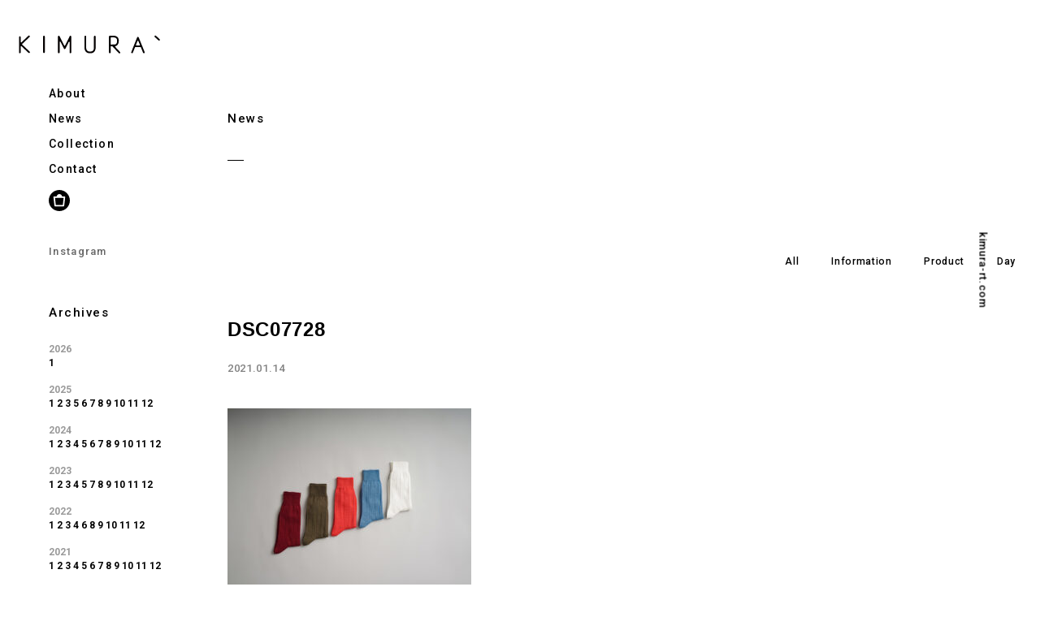

--- FILE ---
content_type: text/html; charset=UTF-8
request_url: https://kimura-rt.com/information/731.html/attachment/dsc07728/
body_size: 7057
content:


<!DOCTYPE html>
<html dir="ltr" lang="ja">

<head prefix="og: http://ogp.me/ns# fb: http://ogp.me/ns/fb# article: http://ogp.me/ns/article#">
<meta charset="UTF-8">
<meta http-equiv="X-UA-Compatible" content="IE=edge">

<meta name="viewport" content="width=device-width,initial-scale=1.0">
<meta name="format-detection" content="telephone=no,address=no,email=no">


<link rel="stylesheet" href="https://kimura-rt.com/wp/wp-content/themes/kimura/common/css/reset.css">
<link rel="stylesheet" href="https://kimura-rt.com/wp/wp-content/themes/kimura/common/css/common.css?1768870433">
<link rel="stylesheet" href="https://kimura-rt.com/wp/wp-content/themes/kimura/common/css/animsition.min.css">
<link rel="stylesheet" href="https://kimura-rt.com/wp/wp-content/themes/kimura/common/css/aos.css">
<link rel="stylesheet" href="https://kimura-rt.com/wp/wp-content/themes/kimura/common/css/font-awesome.min.css">

<link href="https://kimura-rt.com/wp/wp-content/themes/kimura/img/apple-touch-icon.png" rel="apple-touch-icon">
<link href="https://kimura-rt.com/wp/wp-content/themes/kimura/img/favicon.png" rel="icon" type="image/png">
<link href="https://kimura-rt.com/wp/wp-content/themes/kimura/img/favicon.ico" rel="shortcut icon">
<title>DSC07728 | KIMURA`</title>

		<!-- All in One SEO 4.9.3 - aioseo.com -->
	<meta name="robots" content="max-image-preview:large" />
	<meta name="author" content="admin_kimura"/>
	<link rel="canonical" href="https://kimura-rt.com/information/731.html/attachment/dsc07728" />
	<meta name="generator" content="All in One SEO (AIOSEO) 4.9.3" />
		<meta property="og:locale" content="ja_JP" />
		<meta property="og:site_name" content="KIMURA`" />
		<meta property="og:type" content="article" />
		<meta property="og:title" content="DSC07728 | KIMURA`" />
		<meta property="og:url" content="https://kimura-rt.com/information/731.html/attachment/dsc07728" />
		<meta property="article:published_time" content="2021-01-14T03:23:53+00:00" />
		<meta property="article:modified_time" content="2021-01-14T03:23:53+00:00" />
		<meta name="twitter:card" content="summary" />
		<meta name="twitter:title" content="DSC07728 | KIMURA`" />
		<script type="application/ld+json" class="aioseo-schema">
			{"@context":"https:\/\/schema.org","@graph":[{"@type":"BreadcrumbList","@id":"https:\/\/kimura-rt.com\/information\/731.html\/attachment\/dsc07728\/#breadcrumblist","itemListElement":[{"@type":"ListItem","@id":"https:\/\/kimura-rt.com#listItem","position":1,"name":"\u30db\u30fc\u30e0","item":"https:\/\/kimura-rt.com","nextItem":{"@type":"ListItem","@id":"https:\/\/kimura-rt.com\/information\/731.html\/attachment\/dsc07728\/#listItem","name":"DSC07728"}},{"@type":"ListItem","@id":"https:\/\/kimura-rt.com\/information\/731.html\/attachment\/dsc07728\/#listItem","position":2,"name":"DSC07728","previousItem":{"@type":"ListItem","@id":"https:\/\/kimura-rt.com#listItem","name":"\u30db\u30fc\u30e0"}}]},{"@type":"ItemPage","@id":"https:\/\/kimura-rt.com\/information\/731.html\/attachment\/dsc07728\/#itempage","url":"https:\/\/kimura-rt.com\/information\/731.html\/attachment\/dsc07728\/","name":"DSC07728 | KIMURA`","inLanguage":"ja","isPartOf":{"@id":"https:\/\/kimura-rt.com\/#website"},"breadcrumb":{"@id":"https:\/\/kimura-rt.com\/information\/731.html\/attachment\/dsc07728\/#breadcrumblist"},"author":{"@id":"https:\/\/kimura-rt.com\/author\/admin_kimura\/#author"},"creator":{"@id":"https:\/\/kimura-rt.com\/author\/admin_kimura\/#author"},"datePublished":"2021-01-14T12:23:53+09:00","dateModified":"2021-01-14T12:23:53+09:00"},{"@type":"Organization","@id":"https:\/\/kimura-rt.com\/#organization","name":"KIMURA`","url":"https:\/\/kimura-rt.com\/"},{"@type":"Person","@id":"https:\/\/kimura-rt.com\/author\/admin_kimura\/#author","url":"https:\/\/kimura-rt.com\/author\/admin_kimura\/","name":"admin_kimura","image":{"@type":"ImageObject","@id":"https:\/\/kimura-rt.com\/information\/731.html\/attachment\/dsc07728\/#authorImage","url":"https:\/\/secure.gravatar.com\/avatar\/b375d381bb24221450bb9aba1038d19a0b5135cc76c9b0308f5a0ce8dec856b4?s=96&d=mm&r=g","width":96,"height":96,"caption":"admin_kimura"}},{"@type":"WebSite","@id":"https:\/\/kimura-rt.com\/#website","url":"https:\/\/kimura-rt.com\/","name":"KIMURA`","inLanguage":"ja","publisher":{"@id":"https:\/\/kimura-rt.com\/#organization"}}]}
		</script>
		<!-- All in One SEO -->

<link rel="alternate" type="application/rss+xml" title="KIMURA` &raquo; DSC07728 のコメントのフィード" href="https://kimura-rt.com/information/731.html/attachment/dsc07728/feed/" />
<link rel="alternate" title="oEmbed (JSON)" type="application/json+oembed" href="https://kimura-rt.com/wp-json/oembed/1.0/embed?url=https%3A%2F%2Fkimura-rt.com%2Finformation%2F731.html%2Fattachment%2Fdsc07728%2F" />
<link rel="alternate" title="oEmbed (XML)" type="text/xml+oembed" href="https://kimura-rt.com/wp-json/oembed/1.0/embed?url=https%3A%2F%2Fkimura-rt.com%2Finformation%2F731.html%2Fattachment%2Fdsc07728%2F&#038;format=xml" />
<style id='wp-img-auto-sizes-contain-inline-css' type='text/css'>
img:is([sizes=auto i],[sizes^="auto," i]){contain-intrinsic-size:3000px 1500px}
/*# sourceURL=wp-img-auto-sizes-contain-inline-css */
</style>
<style id='wp-block-library-inline-css' type='text/css'>
:root{--wp-block-synced-color:#7a00df;--wp-block-synced-color--rgb:122,0,223;--wp-bound-block-color:var(--wp-block-synced-color);--wp-editor-canvas-background:#ddd;--wp-admin-theme-color:#007cba;--wp-admin-theme-color--rgb:0,124,186;--wp-admin-theme-color-darker-10:#006ba1;--wp-admin-theme-color-darker-10--rgb:0,107,160.5;--wp-admin-theme-color-darker-20:#005a87;--wp-admin-theme-color-darker-20--rgb:0,90,135;--wp-admin-border-width-focus:2px}@media (min-resolution:192dpi){:root{--wp-admin-border-width-focus:1.5px}}.wp-element-button{cursor:pointer}:root .has-very-light-gray-background-color{background-color:#eee}:root .has-very-dark-gray-background-color{background-color:#313131}:root .has-very-light-gray-color{color:#eee}:root .has-very-dark-gray-color{color:#313131}:root .has-vivid-green-cyan-to-vivid-cyan-blue-gradient-background{background:linear-gradient(135deg,#00d084,#0693e3)}:root .has-purple-crush-gradient-background{background:linear-gradient(135deg,#34e2e4,#4721fb 50%,#ab1dfe)}:root .has-hazy-dawn-gradient-background{background:linear-gradient(135deg,#faaca8,#dad0ec)}:root .has-subdued-olive-gradient-background{background:linear-gradient(135deg,#fafae1,#67a671)}:root .has-atomic-cream-gradient-background{background:linear-gradient(135deg,#fdd79a,#004a59)}:root .has-nightshade-gradient-background{background:linear-gradient(135deg,#330968,#31cdcf)}:root .has-midnight-gradient-background{background:linear-gradient(135deg,#020381,#2874fc)}:root{--wp--preset--font-size--normal:16px;--wp--preset--font-size--huge:42px}.has-regular-font-size{font-size:1em}.has-larger-font-size{font-size:2.625em}.has-normal-font-size{font-size:var(--wp--preset--font-size--normal)}.has-huge-font-size{font-size:var(--wp--preset--font-size--huge)}.has-text-align-center{text-align:center}.has-text-align-left{text-align:left}.has-text-align-right{text-align:right}.has-fit-text{white-space:nowrap!important}#end-resizable-editor-section{display:none}.aligncenter{clear:both}.items-justified-left{justify-content:flex-start}.items-justified-center{justify-content:center}.items-justified-right{justify-content:flex-end}.items-justified-space-between{justify-content:space-between}.screen-reader-text{border:0;clip-path:inset(50%);height:1px;margin:-1px;overflow:hidden;padding:0;position:absolute;width:1px;word-wrap:normal!important}.screen-reader-text:focus{background-color:#ddd;clip-path:none;color:#444;display:block;font-size:1em;height:auto;left:5px;line-height:normal;padding:15px 23px 14px;text-decoration:none;top:5px;width:auto;z-index:100000}html :where(.has-border-color){border-style:solid}html :where([style*=border-top-color]){border-top-style:solid}html :where([style*=border-right-color]){border-right-style:solid}html :where([style*=border-bottom-color]){border-bottom-style:solid}html :where([style*=border-left-color]){border-left-style:solid}html :where([style*=border-width]){border-style:solid}html :where([style*=border-top-width]){border-top-style:solid}html :where([style*=border-right-width]){border-right-style:solid}html :where([style*=border-bottom-width]){border-bottom-style:solid}html :where([style*=border-left-width]){border-left-style:solid}html :where(img[class*=wp-image-]){height:auto;max-width:100%}:where(figure){margin:0 0 1em}html :where(.is-position-sticky){--wp-admin--admin-bar--position-offset:var(--wp-admin--admin-bar--height,0px)}@media screen and (max-width:600px){html :where(.is-position-sticky){--wp-admin--admin-bar--position-offset:0px}}

/*# sourceURL=wp-block-library-inline-css */
</style><style id='global-styles-inline-css' type='text/css'>
:root{--wp--preset--aspect-ratio--square: 1;--wp--preset--aspect-ratio--4-3: 4/3;--wp--preset--aspect-ratio--3-4: 3/4;--wp--preset--aspect-ratio--3-2: 3/2;--wp--preset--aspect-ratio--2-3: 2/3;--wp--preset--aspect-ratio--16-9: 16/9;--wp--preset--aspect-ratio--9-16: 9/16;--wp--preset--color--black: #000000;--wp--preset--color--cyan-bluish-gray: #abb8c3;--wp--preset--color--white: #ffffff;--wp--preset--color--pale-pink: #f78da7;--wp--preset--color--vivid-red: #cf2e2e;--wp--preset--color--luminous-vivid-orange: #ff6900;--wp--preset--color--luminous-vivid-amber: #fcb900;--wp--preset--color--light-green-cyan: #7bdcb5;--wp--preset--color--vivid-green-cyan: #00d084;--wp--preset--color--pale-cyan-blue: #8ed1fc;--wp--preset--color--vivid-cyan-blue: #0693e3;--wp--preset--color--vivid-purple: #9b51e0;--wp--preset--gradient--vivid-cyan-blue-to-vivid-purple: linear-gradient(135deg,rgb(6,147,227) 0%,rgb(155,81,224) 100%);--wp--preset--gradient--light-green-cyan-to-vivid-green-cyan: linear-gradient(135deg,rgb(122,220,180) 0%,rgb(0,208,130) 100%);--wp--preset--gradient--luminous-vivid-amber-to-luminous-vivid-orange: linear-gradient(135deg,rgb(252,185,0) 0%,rgb(255,105,0) 100%);--wp--preset--gradient--luminous-vivid-orange-to-vivid-red: linear-gradient(135deg,rgb(255,105,0) 0%,rgb(207,46,46) 100%);--wp--preset--gradient--very-light-gray-to-cyan-bluish-gray: linear-gradient(135deg,rgb(238,238,238) 0%,rgb(169,184,195) 100%);--wp--preset--gradient--cool-to-warm-spectrum: linear-gradient(135deg,rgb(74,234,220) 0%,rgb(151,120,209) 20%,rgb(207,42,186) 40%,rgb(238,44,130) 60%,rgb(251,105,98) 80%,rgb(254,248,76) 100%);--wp--preset--gradient--blush-light-purple: linear-gradient(135deg,rgb(255,206,236) 0%,rgb(152,150,240) 100%);--wp--preset--gradient--blush-bordeaux: linear-gradient(135deg,rgb(254,205,165) 0%,rgb(254,45,45) 50%,rgb(107,0,62) 100%);--wp--preset--gradient--luminous-dusk: linear-gradient(135deg,rgb(255,203,112) 0%,rgb(199,81,192) 50%,rgb(65,88,208) 100%);--wp--preset--gradient--pale-ocean: linear-gradient(135deg,rgb(255,245,203) 0%,rgb(182,227,212) 50%,rgb(51,167,181) 100%);--wp--preset--gradient--electric-grass: linear-gradient(135deg,rgb(202,248,128) 0%,rgb(113,206,126) 100%);--wp--preset--gradient--midnight: linear-gradient(135deg,rgb(2,3,129) 0%,rgb(40,116,252) 100%);--wp--preset--font-size--small: 13px;--wp--preset--font-size--medium: 20px;--wp--preset--font-size--large: 36px;--wp--preset--font-size--x-large: 42px;--wp--preset--spacing--20: 0.44rem;--wp--preset--spacing--30: 0.67rem;--wp--preset--spacing--40: 1rem;--wp--preset--spacing--50: 1.5rem;--wp--preset--spacing--60: 2.25rem;--wp--preset--spacing--70: 3.38rem;--wp--preset--spacing--80: 5.06rem;--wp--preset--shadow--natural: 6px 6px 9px rgba(0, 0, 0, 0.2);--wp--preset--shadow--deep: 12px 12px 50px rgba(0, 0, 0, 0.4);--wp--preset--shadow--sharp: 6px 6px 0px rgba(0, 0, 0, 0.2);--wp--preset--shadow--outlined: 6px 6px 0px -3px rgb(255, 255, 255), 6px 6px rgb(0, 0, 0);--wp--preset--shadow--crisp: 6px 6px 0px rgb(0, 0, 0);}:where(.is-layout-flex){gap: 0.5em;}:where(.is-layout-grid){gap: 0.5em;}body .is-layout-flex{display: flex;}.is-layout-flex{flex-wrap: wrap;align-items: center;}.is-layout-flex > :is(*, div){margin: 0;}body .is-layout-grid{display: grid;}.is-layout-grid > :is(*, div){margin: 0;}:where(.wp-block-columns.is-layout-flex){gap: 2em;}:where(.wp-block-columns.is-layout-grid){gap: 2em;}:where(.wp-block-post-template.is-layout-flex){gap: 1.25em;}:where(.wp-block-post-template.is-layout-grid){gap: 1.25em;}.has-black-color{color: var(--wp--preset--color--black) !important;}.has-cyan-bluish-gray-color{color: var(--wp--preset--color--cyan-bluish-gray) !important;}.has-white-color{color: var(--wp--preset--color--white) !important;}.has-pale-pink-color{color: var(--wp--preset--color--pale-pink) !important;}.has-vivid-red-color{color: var(--wp--preset--color--vivid-red) !important;}.has-luminous-vivid-orange-color{color: var(--wp--preset--color--luminous-vivid-orange) !important;}.has-luminous-vivid-amber-color{color: var(--wp--preset--color--luminous-vivid-amber) !important;}.has-light-green-cyan-color{color: var(--wp--preset--color--light-green-cyan) !important;}.has-vivid-green-cyan-color{color: var(--wp--preset--color--vivid-green-cyan) !important;}.has-pale-cyan-blue-color{color: var(--wp--preset--color--pale-cyan-blue) !important;}.has-vivid-cyan-blue-color{color: var(--wp--preset--color--vivid-cyan-blue) !important;}.has-vivid-purple-color{color: var(--wp--preset--color--vivid-purple) !important;}.has-black-background-color{background-color: var(--wp--preset--color--black) !important;}.has-cyan-bluish-gray-background-color{background-color: var(--wp--preset--color--cyan-bluish-gray) !important;}.has-white-background-color{background-color: var(--wp--preset--color--white) !important;}.has-pale-pink-background-color{background-color: var(--wp--preset--color--pale-pink) !important;}.has-vivid-red-background-color{background-color: var(--wp--preset--color--vivid-red) !important;}.has-luminous-vivid-orange-background-color{background-color: var(--wp--preset--color--luminous-vivid-orange) !important;}.has-luminous-vivid-amber-background-color{background-color: var(--wp--preset--color--luminous-vivid-amber) !important;}.has-light-green-cyan-background-color{background-color: var(--wp--preset--color--light-green-cyan) !important;}.has-vivid-green-cyan-background-color{background-color: var(--wp--preset--color--vivid-green-cyan) !important;}.has-pale-cyan-blue-background-color{background-color: var(--wp--preset--color--pale-cyan-blue) !important;}.has-vivid-cyan-blue-background-color{background-color: var(--wp--preset--color--vivid-cyan-blue) !important;}.has-vivid-purple-background-color{background-color: var(--wp--preset--color--vivid-purple) !important;}.has-black-border-color{border-color: var(--wp--preset--color--black) !important;}.has-cyan-bluish-gray-border-color{border-color: var(--wp--preset--color--cyan-bluish-gray) !important;}.has-white-border-color{border-color: var(--wp--preset--color--white) !important;}.has-pale-pink-border-color{border-color: var(--wp--preset--color--pale-pink) !important;}.has-vivid-red-border-color{border-color: var(--wp--preset--color--vivid-red) !important;}.has-luminous-vivid-orange-border-color{border-color: var(--wp--preset--color--luminous-vivid-orange) !important;}.has-luminous-vivid-amber-border-color{border-color: var(--wp--preset--color--luminous-vivid-amber) !important;}.has-light-green-cyan-border-color{border-color: var(--wp--preset--color--light-green-cyan) !important;}.has-vivid-green-cyan-border-color{border-color: var(--wp--preset--color--vivid-green-cyan) !important;}.has-pale-cyan-blue-border-color{border-color: var(--wp--preset--color--pale-cyan-blue) !important;}.has-vivid-cyan-blue-border-color{border-color: var(--wp--preset--color--vivid-cyan-blue) !important;}.has-vivid-purple-border-color{border-color: var(--wp--preset--color--vivid-purple) !important;}.has-vivid-cyan-blue-to-vivid-purple-gradient-background{background: var(--wp--preset--gradient--vivid-cyan-blue-to-vivid-purple) !important;}.has-light-green-cyan-to-vivid-green-cyan-gradient-background{background: var(--wp--preset--gradient--light-green-cyan-to-vivid-green-cyan) !important;}.has-luminous-vivid-amber-to-luminous-vivid-orange-gradient-background{background: var(--wp--preset--gradient--luminous-vivid-amber-to-luminous-vivid-orange) !important;}.has-luminous-vivid-orange-to-vivid-red-gradient-background{background: var(--wp--preset--gradient--luminous-vivid-orange-to-vivid-red) !important;}.has-very-light-gray-to-cyan-bluish-gray-gradient-background{background: var(--wp--preset--gradient--very-light-gray-to-cyan-bluish-gray) !important;}.has-cool-to-warm-spectrum-gradient-background{background: var(--wp--preset--gradient--cool-to-warm-spectrum) !important;}.has-blush-light-purple-gradient-background{background: var(--wp--preset--gradient--blush-light-purple) !important;}.has-blush-bordeaux-gradient-background{background: var(--wp--preset--gradient--blush-bordeaux) !important;}.has-luminous-dusk-gradient-background{background: var(--wp--preset--gradient--luminous-dusk) !important;}.has-pale-ocean-gradient-background{background: var(--wp--preset--gradient--pale-ocean) !important;}.has-electric-grass-gradient-background{background: var(--wp--preset--gradient--electric-grass) !important;}.has-midnight-gradient-background{background: var(--wp--preset--gradient--midnight) !important;}.has-small-font-size{font-size: var(--wp--preset--font-size--small) !important;}.has-medium-font-size{font-size: var(--wp--preset--font-size--medium) !important;}.has-large-font-size{font-size: var(--wp--preset--font-size--large) !important;}.has-x-large-font-size{font-size: var(--wp--preset--font-size--x-large) !important;}
/*# sourceURL=global-styles-inline-css */
</style>

<style id='classic-theme-styles-inline-css' type='text/css'>
/*! This file is auto-generated */
.wp-block-button__link{color:#fff;background-color:#32373c;border-radius:9999px;box-shadow:none;text-decoration:none;padding:calc(.667em + 2px) calc(1.333em + 2px);font-size:1.125em}.wp-block-file__button{background:#32373c;color:#fff;text-decoration:none}
/*# sourceURL=/wp-includes/css/classic-themes.min.css */
</style>
<link rel="https://api.w.org/" href="https://kimura-rt.com/wp-json/" /><link rel="alternate" title="JSON" type="application/json" href="https://kimura-rt.com/wp-json/wp/v2/media/732" /><!-- Global site tag (gtag.js) - Google Analytics -->
<script async src="https://www.googletagmanager.com/gtag/js?id=UA-131017816-1"></script>
<script>
  window.dataLayer = window.dataLayer || [];
  function gtag(){dataLayer.push(arguments);}
  gtag('js', new Date());

  gtag('config', 'UA-132344343-1');
</script>
</head>

<body id="src-top" class="attachment wp-singular attachment-template-default single single-attachment postid-732 attachmentid-732 attachment-jpeg wp-theme-kimura">



<!--*********************************************** navi ****-->
<nav class="navi is-sp-hide" role="navigation">
  <div class="l-base-wide relative">
    <div class="navi-inner">
      <p class="navi-logo"><a href="https://kimura-rt.com/" class="js-animsition-link"><img src="https://kimura-rt.com/wp/wp-content/themes/kimura/img/logo.svg" alt="KIMURA"></a></p>
      <div class="navi-block">
        <ul class="navi-list">
          <li><a href="https://kimura-rt.com/?id=src-about" class="js-animsition-link">About</a></li>
          <li><a href="https://kimura-rt.com/news/" class="js-animsition-link">News</a></li>
          <li><a href="https://kimura-rt.com/collection/collection_cat/cotton/" class="js-animsition-link">Collection</a></li>
          <li><a href="https://kimura-rt.com/?id=src-contact" class="js-animsition-link">Contact</a></li>
        </ul>
        <div class="navi-store"><a href="https://kimura-rt.shop/" target="_blank"><svg  x="0px"   y="0px" width="94.684px" height="94.684px" viewBox="0 0 94.684 94.684" enable-background="new 0 0 94.684 94.684"   xml:space="preserve"><polygon points="31.619,67.214 63.068,67.214 66.607,35.767 28.08,35.767 "/><path d="M47.34,0C21.195,0,0,21.195,0,47.344c0,26.146,21.195,47.34,47.34,47.34s47.344-21.194,47.344-47.34  C94.684,21.195,73.486,0,47.34,0 M69.319,70.112c-0.17,1.505-1.331,3.746-3.291,3.746H28.655c-1.964,0-3.127-2.175-3.293-3.643  l-4.285-38.074c-0.153-1.269,0.496-2.001,0.812-2.352c0.889-0.994,2.044-0.757,2.431-0.687l10.62,0.017  c1.356-5.478,6.18-10.839,12.565-10.839s11.214,5.362,12.569,10.839h10.244c0.418-0.091,1.571-0.335,2.464,0.657  c0.757,0.835,0.922,2.02,0.827,2.782L69.319,70.112z"/></svg></a></div>
        <ul class="navi-sns">
          <li><a href="https://www.instagram.com/kimura_socks/" target="_blank">Instagram</a></li>
        </ul>


        <div class="archive-block">
          <p class="archive-title">Archives</p>
                  <p class="archive-year">2026</p>
          <ul class="archive-list clearfix">
                            <li>
                  <a href="https://kimura-rt.com/2026/01">
                      1                  </a>
              </li>
                          </ul>
                  <p class="archive-year">2025</p>
          <ul class="archive-list clearfix">
                            <li>
                  <a href="https://kimura-rt.com/2025/12">
                      12                  </a>
              </li>
                            <li>
                  <a href="https://kimura-rt.com/2025/11">
                      11                  </a>
              </li>
                            <li>
                  <a href="https://kimura-rt.com/2025/10">
                      10                  </a>
              </li>
                            <li>
                  <a href="https://kimura-rt.com/2025/09">
                      9                  </a>
              </li>
                            <li>
                  <a href="https://kimura-rt.com/2025/08">
                      8                  </a>
              </li>
                            <li>
                  <a href="https://kimura-rt.com/2025/07">
                      7                  </a>
              </li>
                            <li>
                  <a href="https://kimura-rt.com/2025/06">
                      6                  </a>
              </li>
                            <li>
                  <a href="https://kimura-rt.com/2025/05">
                      5                  </a>
              </li>
                            <li>
                  <a href="https://kimura-rt.com/2025/03">
                      3                  </a>
              </li>
                            <li>
                  <a href="https://kimura-rt.com/2025/02">
                      2                  </a>
              </li>
                            <li>
                  <a href="https://kimura-rt.com/2025/01">
                      1                  </a>
              </li>
                          </ul>
                  <p class="archive-year">2024</p>
          <ul class="archive-list clearfix">
                            <li>
                  <a href="https://kimura-rt.com/2024/12">
                      12                  </a>
              </li>
                            <li>
                  <a href="https://kimura-rt.com/2024/11">
                      11                  </a>
              </li>
                            <li>
                  <a href="https://kimura-rt.com/2024/10">
                      10                  </a>
              </li>
                            <li>
                  <a href="https://kimura-rt.com/2024/09">
                      9                  </a>
              </li>
                            <li>
                  <a href="https://kimura-rt.com/2024/08">
                      8                  </a>
              </li>
                            <li>
                  <a href="https://kimura-rt.com/2024/07">
                      7                  </a>
              </li>
                            <li>
                  <a href="https://kimura-rt.com/2024/06">
                      6                  </a>
              </li>
                            <li>
                  <a href="https://kimura-rt.com/2024/05">
                      5                  </a>
              </li>
                            <li>
                  <a href="https://kimura-rt.com/2024/04">
                      4                  </a>
              </li>
                            <li>
                  <a href="https://kimura-rt.com/2024/03">
                      3                  </a>
              </li>
                            <li>
                  <a href="https://kimura-rt.com/2024/02">
                      2                  </a>
              </li>
                            <li>
                  <a href="https://kimura-rt.com/2024/01">
                      1                  </a>
              </li>
                          </ul>
                  <p class="archive-year">2023</p>
          <ul class="archive-list clearfix">
                            <li>
                  <a href="https://kimura-rt.com/2023/12">
                      12                  </a>
              </li>
                            <li>
                  <a href="https://kimura-rt.com/2023/11">
                      11                  </a>
              </li>
                            <li>
                  <a href="https://kimura-rt.com/2023/10">
                      10                  </a>
              </li>
                            <li>
                  <a href="https://kimura-rt.com/2023/09">
                      9                  </a>
              </li>
                            <li>
                  <a href="https://kimura-rt.com/2023/08">
                      8                  </a>
              </li>
                            <li>
                  <a href="https://kimura-rt.com/2023/07">
                      7                  </a>
              </li>
                            <li>
                  <a href="https://kimura-rt.com/2023/05">
                      5                  </a>
              </li>
                            <li>
                  <a href="https://kimura-rt.com/2023/04">
                      4                  </a>
              </li>
                            <li>
                  <a href="https://kimura-rt.com/2023/03">
                      3                  </a>
              </li>
                            <li>
                  <a href="https://kimura-rt.com/2023/02">
                      2                  </a>
              </li>
                            <li>
                  <a href="https://kimura-rt.com/2023/01">
                      1                  </a>
              </li>
                          </ul>
                  <p class="archive-year">2022</p>
          <ul class="archive-list clearfix">
                            <li>
                  <a href="https://kimura-rt.com/2022/12">
                      12                  </a>
              </li>
                            <li>
                  <a href="https://kimura-rt.com/2022/11">
                      11                  </a>
              </li>
                            <li>
                  <a href="https://kimura-rt.com/2022/10">
                      10                  </a>
              </li>
                            <li>
                  <a href="https://kimura-rt.com/2022/09">
                      9                  </a>
              </li>
                            <li>
                  <a href="https://kimura-rt.com/2022/08">
                      8                  </a>
              </li>
                            <li>
                  <a href="https://kimura-rt.com/2022/06">
                      6                  </a>
              </li>
                            <li>
                  <a href="https://kimura-rt.com/2022/04">
                      4                  </a>
              </li>
                            <li>
                  <a href="https://kimura-rt.com/2022/03">
                      3                  </a>
              </li>
                            <li>
                  <a href="https://kimura-rt.com/2022/02">
                      2                  </a>
              </li>
                            <li>
                  <a href="https://kimura-rt.com/2022/01">
                      1                  </a>
              </li>
                          </ul>
                  <p class="archive-year">2021</p>
          <ul class="archive-list clearfix">
                            <li>
                  <a href="https://kimura-rt.com/2021/12">
                      12                  </a>
              </li>
                            <li>
                  <a href="https://kimura-rt.com/2021/11">
                      11                  </a>
              </li>
                            <li>
                  <a href="https://kimura-rt.com/2021/10">
                      10                  </a>
              </li>
                            <li>
                  <a href="https://kimura-rt.com/2021/09">
                      9                  </a>
              </li>
                            <li>
                  <a href="https://kimura-rt.com/2021/08">
                      8                  </a>
              </li>
                            <li>
                  <a href="https://kimura-rt.com/2021/07">
                      7                  </a>
              </li>
                            <li>
                  <a href="https://kimura-rt.com/2021/06">
                      6                  </a>
              </li>
                            <li>
                  <a href="https://kimura-rt.com/2021/05">
                      5                  </a>
              </li>
                            <li>
                  <a href="https://kimura-rt.com/2021/04">
                      4                  </a>
              </li>
                            <li>
                  <a href="https://kimura-rt.com/2021/03">
                      3                  </a>
              </li>
                            <li>
                  <a href="https://kimura-rt.com/2021/02">
                      2                  </a>
              </li>
                            <li>
                  <a href="https://kimura-rt.com/2021/01">
                      1                  </a>
              </li>
                          </ul>
                  <p class="archive-year">2020</p>
          <ul class="archive-list clearfix">
                            <li>
                  <a href="https://kimura-rt.com/2020/12">
                      12                  </a>
              </li>
                            <li>
                  <a href="https://kimura-rt.com/2020/11">
                      11                  </a>
              </li>
                            <li>
                  <a href="https://kimura-rt.com/2020/10">
                      10                  </a>
              </li>
                            <li>
                  <a href="https://kimura-rt.com/2020/09">
                      9                  </a>
              </li>
                            <li>
                  <a href="https://kimura-rt.com/2020/08">
                      8                  </a>
              </li>
                            <li>
                  <a href="https://kimura-rt.com/2020/07">
                      7                  </a>
              </li>
                            <li>
                  <a href="https://kimura-rt.com/2020/06">
                      6                  </a>
              </li>
                            <li>
                  <a href="https://kimura-rt.com/2020/05">
                      5                  </a>
              </li>
                            <li>
                  <a href="https://kimura-rt.com/2020/04">
                      4                  </a>
              </li>
                            <li>
                  <a href="https://kimura-rt.com/2020/03">
                      3                  </a>
              </li>
                            <li>
                  <a href="https://kimura-rt.com/2020/02">
                      2                  </a>
              </li>
                            <li>
                  <a href="https://kimura-rt.com/2020/01">
                      1                  </a>
              </li>
                          </ul>
                  <p class="archive-year">2019</p>
          <ul class="archive-list clearfix">
                            <li>
                  <a href="https://kimura-rt.com/2019/12">
                      12                  </a>
              </li>
                            <li>
                  <a href="https://kimura-rt.com/2019/11">
                      11                  </a>
              </li>
                            <li>
                  <a href="https://kimura-rt.com/2019/10">
                      10                  </a>
              </li>
                            <li>
                  <a href="https://kimura-rt.com/2019/09">
                      9                  </a>
              </li>
                            <li>
                  <a href="https://kimura-rt.com/2019/08">
                      8                  </a>
              </li>
                            <li>
                  <a href="https://kimura-rt.com/2019/07">
                      7                  </a>
              </li>
                            <li>
                  <a href="https://kimura-rt.com/2019/06">
                      6                  </a>
              </li>
                            <li>
                  <a href="https://kimura-rt.com/2019/05">
                      5                  </a>
              </li>
                            <li>
                  <a href="https://kimura-rt.com/2019/04">
                      4                  </a>
              </li>
                            <li>
                  <a href="https://kimura-rt.com/2019/03">
                      3                  </a>
              </li>
                            <li>
                  <a href="https://kimura-rt.com/2019/02">
                      2                  </a>
              </li>
                            <li>
                  <a href="https://kimura-rt.com/2019/01">
                      1                  </a>
              </li>
                        </ul>
        </div>
      </div>

    </div>
  </div>
</nav>


<!--*********************************************** //navi ****-->



<div class="js-animsition animsition">

<!--*********************************************** contents ****-->
<main class="contents contents-inner" role="main" id="src-contents">




<section class="l-base-wide">
  <div class="l-base-offset">
    <div class="page-heading" data-aos="fade-up">
      <h2 class="home-title">News</h2>
    </div>



    <div class="news-cat" data-aos="fade-up">
      <ul class="news-cat-list">
        <li><a href="https://kimura-rt.com/news/">All</a></li>
        	<li class="cat-item cat-item-1"><a href="https://kimura-rt.com/information/">Information</a>
</li>
	<li class="cat-item cat-item-5"><a href="https://kimura-rt.com/product/">Product</a>
</li>
	<li class="cat-item cat-item-6"><a href="https://kimura-rt.com/day/">Day</a>
</li>
      </ul>
    </div>


    <section class="news-block" data-aos="fade-up">
      <div class="news-heading">
        <h3 class="news-title">DSC07728</h3>
        <div class="news-data">
          <time class="news-time">2021.01.14</time>
          <span class="news-category"></span>
        </div>
      </div>
      <div class="post">
        <p class="attachment"><a href='/wp/wp-content/uploads/2021/01/DSC07728.jpg'><img fetchpriority="high" decoding="async" width="300" height="229" src="/wp/wp-content/uploads/2021/01/DSC07728-300x229.jpg" class="attachment-medium size-medium" alt="" srcset="https://kimura-rt.com/wp/wp-content/uploads/2021/01/DSC07728-300x229.jpg 300w, https://kimura-rt.com/wp/wp-content/uploads/2021/01/DSC07728-768x586.jpg 768w, https://kimura-rt.com/wp/wp-content/uploads/2021/01/DSC07728-1024x782.jpg 1024w, https://kimura-rt.com/wp/wp-content/uploads/2021/01/DSC07728.jpg 1074w" sizes="(max-width: 300px) 100vw, 300px" /></a></p>
      </div>
    </section>









      <div class="paging">
                <div class="paging-back"><a href="https://kimura-rt.com/news/">back</a></div>
              </div>


  </div>
</section>








  <small class="inner-url">kimura-rt.com</small>

</main>
<!--*********************************************** //contents ****-->




<!--*********************************************** footer ****-->
<footer class="footer" role="contentinfo">
  <div class="footer-inner">
    <p class="footer-logo"><a href="https://kimura-rt.com/" class="js-animsition-link"><img src="https://kimura-rt.com/wp/wp-content/themes/kimura/img/logo.svg" alt="KIMURA"></a></p>
    <div class="footer-navi">
      <ul class="footer-navi-list">
                <li><a href="https://kimura-rt.com/?id=src-about" class="js-animsition-link">About</a></li>
                <li><a href="https://kimura-rt.com/news/" class="js-animsition-link">News</a></li>
        <li><a href="https://kimura-rt.com/collection/collection_cat/cotton/" class="js-animsition-link">Collection</a></li>
                <li><a href="https://kimura-rt.com/?id=src-contact" class="js-animsition-link">Contact</a></li>
              </ul>
      <div class="footer-navi-store"><a href="https://kimura-rt.shop/" target="_blank"><svg  x="0px"   y="0px" width="94.684px" height="94.684px" viewBox="0 0 94.684 94.684" enable-background="new 0 0 94.684 94.684"   xml:space="preserve"><polygon points="31.619,67.214 63.068,67.214 66.607,35.767 28.08,35.767 "/><path d="M47.34,0C21.195,0,0,21.195,0,47.344c0,26.146,21.195,47.34,47.34,47.34s47.344-21.194,47.344-47.34  C94.684,21.195,73.486,0,47.34,0 M69.319,70.112c-0.17,1.505-1.331,3.746-3.291,3.746H28.655c-1.964,0-3.127-2.175-3.293-3.643  l-4.285-38.074c-0.153-1.269,0.496-2.001,0.812-2.352c0.889-0.994,2.044-0.757,2.431-0.687l10.62,0.017  c1.356-5.478,6.18-10.839,12.565-10.839s11.214,5.362,12.569,10.839h10.244c0.418-0.091,1.571-0.335,2.464,0.657  c0.757,0.835,0.922,2.02,0.827,2.782L69.319,70.112z"/></svg></a></div>
    </div>
  </div>
  <small class="footer-copyright">&copy; kimura-rt.com</small>
</footer>
<p class="jump-top js-jump-top"><a href="#src-top"></a></p>
<!--*********************************************** //footer ****-->


</div>

<!--*********************************************** mobile ****-->
<div class="mobile is-pc-hide">

  <p class="mobile-logo"><a href="https://kimura-rt.com/" target="_blank"><img src="https://kimura-rt.com/wp/wp-content/themes/kimura/img/logo.svg" alt="KIMURA"></a></p>
  <div class="mobile-store"><a href="https://kimura-rt.shop/"><svg  x="0px"   y="0px" width="94.684px" height="94.684px" viewBox="0 0 94.684 94.684" enable-background="new 0 0 94.684 94.684"   xml:space="preserve"><polygon points="31.619,67.214 63.068,67.214 66.607,35.767 28.08,35.767 "/><path d="M47.34,0C21.195,0,0,21.195,0,47.344c0,26.146,21.195,47.34,47.34,47.34s47.344-21.194,47.344-47.34  C94.684,21.195,73.486,0,47.34,0 M69.319,70.112c-0.17,1.505-1.331,3.746-3.291,3.746H28.655c-1.964,0-3.127-2.175-3.293-3.643  l-4.285-38.074c-0.153-1.269,0.496-2.001,0.812-2.352c0.889-0.994,2.044-0.757,2.431-0.687l10.62,0.017  c1.356-5.478,6.18-10.839,12.565-10.839s11.214,5.362,12.569,10.839h10.244c0.418-0.091,1.571-0.335,2.464,0.657  c0.757,0.835,0.922,2.02,0.827,2.782L69.319,70.112z"/></svg></a></div>

  <div class="mobile-wrap js-mobile-wrap is-sp-hide">
    <div class="mobile-menu">
      <p class="mobile-menu-logo"><a href="https://kimura-rt.com/"><img src="https://kimura-rt.com/wp/wp-content/themes/kimura/img/logo.svg" alt="KIMURA"></a></p>
      <ul class="mobile-navi">
                <li><a href="https://kimura-rt.com/?id=src-about">About</a></li>
                <li><a href="https://kimura-rt.com/news/">News</a></li>
        <li><a href="https://kimura-rt.com/collection/collection_cat/cotton/">Collection</a></li>
                <li><a href="https://kimura-rt.com/?id=src-contact">Contact</a></li>
              </ul>
      <ul class="mobile-sns">
        <li><a href="https://www.instagram.com/kimura_socks/" target="_blank">Instagram</a></li>
      </ul>
    </div>
  </div>

</div>

<span class="mobile-trigger is-pc-hide"><button class="mobile-btn js-mobile-btn"><span></span><span></span><span></span></button></span>
<!--*********************************************** //mobile ****-->


<script src="//ajax.googleapis.com/ajax/libs/jquery/3.3.1/jquery.min.js"></script>
<script src="https://kimura-rt.com/wp/wp-content/themes/kimura/common/js/animsition.js"></script>
<script src="https://kimura-rt.com/wp/wp-content/themes/kimura/common/js/aos.js"></script>
<script src="https://kimura-rt.com/wp/wp-content/themes/kimura/common/js/common.js"></script>
<script>

$(window).on('load', function() {
  $('body').addClass('is-loaded');
  AOS.init();
});

</script>




<script type="speculationrules">
{"prefetch":[{"source":"document","where":{"and":[{"href_matches":"/*"},{"not":{"href_matches":["/wp/wp-*.php","/wp/wp-admin/*","/wp/wp-content/uploads/*","/wp/wp-content/*","/wp/wp-content/plugins/*","/wp/wp-content/themes/kimura/*","/*\\?(.+)"]}},{"not":{"selector_matches":"a[rel~=\"nofollow\"]"}},{"not":{"selector_matches":".no-prefetch, .no-prefetch a"}}]},"eagerness":"conservative"}]}
</script>


</body>
</html>



--- FILE ---
content_type: text/css
request_url: https://kimura-rt.com/wp/wp-content/themes/kimura/common/css/common.css?1768870433
body_size: 10103
content:
@charset "utf-8";

/* CSS Document */

@import 'https://fonts.googleapis.com/css?family=Roboto:100,300,400,500,700,900';
/*
font-family: 'Roboto', sans-serif;
*/


@font-face {
  font-family: 'DIN_Alternate_Bold';
  font-weight: normal;
  src: url('../../common/fonts/DIN_Alternate_Bold.woff') format('woff'),
     url('../../common/fonts/DIN_Alternate_Bold.woff2') format('woff2'),
     url('../../common/fonts/DIN_Alternate_Bold.otf')  format('opentype');
}
@font-face {
  font-family: 'DIN_Alternate_Medium';
  font-weight: normal;
  src: url('../../common/fonts/DIN_Alternate_Medium.woff') format('woff'),
     url('../../common/fonts/DIN_Alternate_Medium.woff2') format('woff2'),
     url('../../common/fonts/DIN_Alternate_Medium.otf')  format('opentype');
}



/********************************************************************************************
ベース
********************************************************************************************/
html,
body {
  height: 100%;
  min-height: 100%;
  font-size: 13px;
  font-weight: 500;
  line-height: 1.5;
  font-family: "游ゴシック", YuGothic, "ヒラギノ角ゴ ProN W3", "Hiragino Kaku Gothic ProN", "メイリオ", Meiryo, sans-serif;
  letter-spacing: 0.05em;
/*
  font-family: 'Lucida Grande', 'ヒラギノ角ゴ ProN W3', 'Hiragino Kaku Gothic ProN W3', 'メイリオ', Meiryo, 'ＭＳ Ｐゴシック', sans-serif;
  font-family: "Times New Roman", "游明朝", YuMincho, "ヒラギノ明朝 ProN W3", "Hiragino Mincho ProN",  "HG明朝E", "HGS明朝E", "ＭＳ Ｐ明朝", "MS PMincho", "MS 明朝", "メイリオ", Meiryo, serif;
*/
}


@media all and (-ms-high-contrast:none) {
/* IEだけメイリオに */
  body {
    font-family: "メイリオ",Meiryo,"游ゴシック",YuGothic,"ヒラギノ角ゴ Pro W3","Hiragino Kaku Gothic Pro","ＭＳ Ｐゴシック","MS PGothic",sans-serif;
  }
}


a {
  color:#3b5985 ;
  text-decoration: underline;
  transition:all 0.5s ease;
}

a:hover,
a:active {
  color:#3b5985 ;
  text-decoration: none;
}

img {
  width: auto;
  max-width: 100%;
  height: auto;
}


/* = Selected Text
----------------------------------------------- */
::selection {
  background: rgba(0, 144, 202, 0.5); /* Safari */
}

::-moz-selection {
  background: rgba(0, 144, 202, 0.5); /* Firefox */
}


/********************************************************************************************
レイアウト
********************************************************************************************/

/**********************************************
common
***********************************************/

.relative {  position: relative !important; }

.right,.alignright {  float: right !important; }
.left,.alignleft  {  float: left !important; }
.aligncenter  { display: block; margin-left:auto; margin-right:auto; }

.text-align-center {  text-align: center !important; }
.text-align-right  {  text-align: right !important; }
.text-align-left   {  text-align: left !important; }

.l-bottom-xxsmall {  margin-bottom: 5px  !important; }
.l-bottom-xsmall  {  margin-bottom: 10px !important; }
.l-bottom-small   {  margin-bottom: 15px !important; }
.l-bottom         {  margin-bottom: 20px !important; }
.l-bottom-large   {  margin-bottom: 30px !important; }
.l-bottom-xlarge  {  margin-bottom: 50px !important; }
.l-bottom-xxlarge {  margin-bottom: 80px !important; }

.l-top-xxsmall {  margin-top: 5px  !important; }
.l-top-xsmall  {  margin-top: 10px !important; }
.l-top-small   {  margin-top: 15px !important; }
.l-top         {  margin-top: 20px !important; }
.l-top-large   {  margin-top: 30px !important; }
.l-top-xlarge  {  margin-top: 50px !important; }
.l-top-xxlarge {  margin-top: 80px !important; }

.l-bottom-xxsmall-p {  padding-bottom: 5px  !important; }
.l-bottom-xsmall-p  {  padding-bottom: 10px !important; }
.l-bottom-small-p   {  padding-bottom: 15px !important; }
.l-bottom-p         {  padding-bottom: 20px !important; }
.l-bottom-large-p   {  padding-bottom: 30px !important; }
.l-bottom-xlarge-p  {  padding-bottom: 50px !important; }
.l-bottom-xxlarge-p {  padding-bottom: 80px !important; }

.l-top-xxsmall-p {  padding-top: 5px  !important; }
.l-top-xsmall-p  {  padding-top: 10px !important; }
.l-top-small-p   {  padding-top: 15px !important; }
.l-top-p         {  padding-top: 20px !important; }
.l-top-large-p   {  padding-top: 30px !important; }
.l-top-xlarge-p  {  padding-top: 50px !important; }
.l-top-xxlarge-p {  padding-top: 80px !important; }


@media screen and (max-width:768px) {

  .l-bottom-xxsmall {  margin-bottom: 5px  !important; }
  .l-bottom-xsmall  {  margin-bottom: 7px !important; }
  .l-bottom-small   {  margin-bottom: 10px !important; }
  .l-bottom         {  margin-bottom: 15px !important; }
  .l-bottom-large   {  margin-bottom: 20px !important; }
  .l-bottom-xlarge  {  margin-bottom: 30px !important; }
  .l-bottom-xxlarge {  margin-bottom: 40px !important; }

  .l-top-xxsmall {  margin-top: 5px  !important; }
  .l-top-xsmall  {  margin-top: 7px !important; }
  .l-top-small   {  margin-top: 10px !important; }
  .l-top         {  margin-top: 15px !important; }
  .l-top-large   {  margin-top: 20px !important; }
  .l-top-xlarge  {  margin-top: 30px !important; }
  .l-top-xxlarge {  margin-top: 40px !important; }

  .l-bottom-xxsmall-p {  padding-bottom: 5px  !important; }
  .l-bottom-xsmall-p  {  padding-bottom: 7px !important; }
  .l-bottom-small-p   {  padding-bottom: 10px !important; }
  .l-bottom-p         {  padding-bottom: 15px !important; }
  .l-bottom-large-p   {  padding-bottom: 20px !important; }
  .l-bottom-xlarge-p  {  padding-bottom: 30px !important; }
  .l-bottom-xxlarge-p {  padding-bottom: 40px !important; }

  .l-top-xxsmall-p {  padding-top: 5px  !important; }
  .l-top-xsmall-p  {  padding-top: 7px !important; }
  .l-top-small-p   {  padding-top: 10px !important; }
  .l-top-p         {  padding-top: 15px !important; }
  .l-top-large-p   {  padding-top: 20px !important; }
  .l-top-xlarge-p  {  padding-top: 30px !important; }
  .l-top-xxlarge-p {  padding-top: 40px !important; }

}

/**********************************************
column
***********************************************/

.l-column-container{
margin-left:-2%;
}

.l-grid-01,.l-grid-02, .l-grid-03, .l-grid-04, .l-grid-05, .l-grid-06, .l-grid-07, .l-grid-08, .l-grid-09, .l-grid-10, .l-grid-11, .l-grid-12 {
float: left;
padding-left:2%;
box-sizing:border-box;
}

.l-grid-01 { width: 8.333%; }
.l-grid-02 { width: 16.666%; }
.l-grid-03 { width: 25%; }
.l-grid-04 { width: 33.333%; }
.l-grid-05 { width: 41.666%; }
.l-grid-06 { width: 50%; }
.l-grid-07 { width: 58.333%; }
.l-grid-08 { width: 66.666%; }
.l-grid-09 { width: 75%; }
.l-grid-10 { width: 83.333%; }
.l-grid-11 { width: 91.666%; }
.l-grid-12 { width: 100%; }


.l-first-column{
  width: 68%;
  float: left;
}

.l-second-column{
  width: 25%;
  float: right;
}

@media screen and (max-width:768px) {

  .l-column-container{
  margin-left:0;
  }

  .l-grid-01,.l-grid-02, .l-grid-03, .l-grid-04, .l-grid-05, .l-grid-06, .l-grid-07, .l-grid-08, .l-grid-09, .l-grid-10, .l-grid-11, .l-grid-12 {
  float: none;
  padding-left:0;
  box-sizing:border-box;
  width:auto;
  }

  .l-first-column{
    width: auto;
    float: none;
  }

  .l-second-column{
    width: auto;
    float: none;
  }

}

/**********************************************
base
***********************************************/

.l-base {
  width: auto;
  max-width: 1060px;
  margin-left: auto;
  margin-right: auto;
  padding-left: 30px;
  padding-right: 30px;
}

.l-base-wide {
  width: auto;
  max-width: 1460px;
  margin-left: auto;
  margin-right: auto;
  padding-left: 30px;
  padding-right: 30px;
}

.l-base-small {
  width: auto;
  max-width: 860px;
  margin-left: auto;
  margin-right: auto;
  padding-left: 30px;
  padding-right: 30px;
}

.l-base-offset{
  margin-left: 250px;
  position: relative;
  z-index: 9;
}

.l-block {
  padding-top: 100px;
  padding-bottom: 100px;
}

.l-block-top {
  padding-top: 100px;
}

.l-block-bottom {
  padding-bottom: 100px;
}



@media screen and (max-width:1024px) {


  .l-base-offset{
    margin-left: 160px;
  }


  .l-base-small {
    padding-left: 160px;
  }


}


@media screen and (max-width:768px) {

  .l-base {
    box-sizing: border-box;
    padding-left: 0;
    padding-right: 0;
  }

  .l-base-wide {
    box-sizing: border-box;
    padding-left: 0;
    padding-right: 0;
  }

  .l-base-small {
    box-sizing: border-box;
    padding-left: 0;
    padding-right: 0;
  }



  .l-base-offset{
    margin-left: 0;
  }

  .l-base:not(.l-base-no-offset),
  .l-base-wide:not(.l-base-no-offset),
  .l-base-small:not(.l-base-no-offset){
    padding-left: 4%;
    padding-right: 4%;
  }

  .l-base-wide .l-base,
  .l-base-wide .l-base-small,
  .l-base .l-base-small {
    padding-left: 0;
    padding-right: 0;
  }

  .l-block {
    padding-top: 40px;
    padding-bottom: 40px;
  }

  .l-block-top {
    padding-top: 40px;
  }

  .l-block-bottom {
    padding-bottom: 40px;
  }

}


/**********************************************
table
***********************************************/

.l-table-normal {
  border-top: 1px solid rgba(0, 0, 0, 0.2);
}

.l-table-normal th {
  border-bottom: 1px solid rgba(0, 0, 0, 0.2);
  font-size: 124%;
  padding: 20px 3%;
  text-align: left;
  vertical-align: top;
  font-weight: normal;
  line-height: 1.7;
  background-color: #f0f0f0;
}

.l-table-normal td {
  border-bottom: 1px solid rgba(0, 0, 0, 0.2);
  font-size: 124%;
  padding: 20px 3%;
  text-align: left;
  vertical-align: top;
  font-weight: normal;
  line-height: 1.7;
}

.l-table-normal-white{
  border-top: 1px solid rgba(255, 255, 255, 0.2);
  color: #fff;
}
.l-table-normal-white th{
  border-bottom: 1px solid rgba(255, 255, 255, 0.2);
}
.l-table-normal-white td{
  border-bottom: 1px solid rgba(255, 255, 255, 0.2);
}


/*cell size*/

.l-cell-quarter {
  width: 25%;
}

.l-cell-trisect {
  width: 33.3%;
}

.l-cell-half {
  width: 50%;
}


@media screen and (max-width:768px) {

  .l-table-normal{
  }
  .l-table-normal th{
    font-size: 108%;
    padding: 8px 8px;
    line-height: 1.5;
  }
  .l-table-normal td{
    font-size: 108%;
    padding: 8px 8px;
    line-height: 1.5;
  }


  /*スマホ時、縦組みになる*/
  .l-table-normal-sp,
  .l-table-normal-sp thead,
  .l-table-normal-sp tbody,
  .l-table-normal-sp tr,
  .l-table-normal-sp th,
  .l-table-normal-sp td {
    display: block;
    width: 100% !important;
    border: none;
  }
  .l-table-normal-sp th,
  .l-table-normal-sp td {
    border: none;
    font-size: 1.08rem;
  }
  .l-table-normal-sp thead th {
    text-align: center;
    padding: 5px 8px;
    margin-bottom: 8px;
    border-bottom: 1px solid rgba(0, 0, 0, 0.2);
  }
  .l-table-normal-sp tbody th {
    text-align: left;
    padding: 5px 8px;
    font-weight: bold;
  }
  .l-table-normal-sp tbody td {
    padding: 8px 0px 15px 0;
    font-size: 0.85rem;
  }

}

/********************************************************************************************
モジュール
********************************************************************************************/


/**********************************************
common
***********************************************/



/**********************************************
module-zoom
***********************************************/

.zoom-hover{
  overflow: hidden;
  z-index: 2;
  position: relative;
}
.zoom-hover img{
  transform:scale(1) ;
  transition:all 0.5s ease;
}
a:hover .zoom-hover img{
  transform:scale(1.02) ;
  opacity: 0.8;
}


.zoom-hover-box{
  overflow: hidden;
  z-index: 2;
  position: relative;
}
.zoom-hover-box span{
  display: block;
  transform:scale(1) ;
  transition:all 0.5s ease;
}
a:hover .zoom-hover-box span{
  transform:scale(1.02) ;
  opacity: 0.9;
}
/**********************************************
module-text
***********************************************/

.text-main{
  font-size: 124%;
  line-height: 2;
}

.text-small{
}

.text-large{
}

.text-accent{
}


.list-dot {}

.list-dot li {
  font-size: 124%;
  line-height: 2;
  margin-left: 1em;
}

.list-dot li::before {
  content: "・";
  margin-left: -1em;
}

.list-asterisk {}

.list-asterisk li {
  font-size: 124%;
  line-height: 2;
  margin-left: 1em;
}

.list-asterisk li::before {
  content: "※";
  margin-left: -1em;
}

.list-number {
  padding-left: 2em;
}

.list-number li {
  font-size: 124%;
  line-height: 2;
  list-style: decimal;
}

@media screen and (max-width:768px) {

  .text-main{
    font-size: 124%;
    line-height: 1.7;
  }

  .list-dot {}

  .list-dot li {
    font-size: 124%;
    line-height: 1.7;
    margin-left: 1em;
  }

  .list-dot li::before {
    content: "・";
    margin-left: -1em;
  }

  .list-asterisk {}

  .list-asterisk li {
    font-size: 124%;
    line-height: 1.7;
    margin-left: 1em;
  }

  .list-asterisk li::before {
    content: "※";
    margin-left: -1em;
  }

  .list-number {
    padding-left: 2em;
  }

  .list-number li {
    font-size: 124%;
    line-height: 1.7;
    list-style: decimal;
  }

}

/**********************************************
module-btn
***********************************************/

.link-wrap{
  padding: 20px 0 20px;
  text-align: center;
}

.btn {
  display: inline-block;
  width: auto;
  padding: 12px 40px 12px 40px;
  font-size: 124%;
  color: #000;
  text-decoration: none !important;
  border: 1px solid #000;
  transition: all 0.2s ease;
  position: relative;
}

.btn::after {
  display: inline-block;
  font: normal normal normal 14px/1 FontAwesome;
  font-size: inherit;
  text-rendering: auto;
  -webkit-font-smoothing: antialiased;
  -moz-osx-font-smoothing: grayscale;
  content: "\f105";
  position: absolute;
  right: 10px;
  top: 50%;
  margin-top: -0.5em;
  line-height: normal;
}

.btn:hover {
  background-color: #000;
  color: #fff;
}


.btn-small {
  font-size: 108%;
  padding: 8px 30px 8px 30px;
}

.btn-large {
  font-size: 154%;
  padding: 17px 40px 17px 40px;
}

.btn-block {
  padding-left: 0;
  padding-right: 0;
  display: block;
  text-align: center;
}

@media screen and (max-width:768px) {

  .btn {
    width: 100%;
    font-size: 108%;
    box-sizing: border-box;
    padding: 12px 0px 12px 0px;
    text-align: center;
  }

}

/**********************************************
module-header
***********************************************/

.header {
}



/**********************************************
module-navi
***********************************************/

.navi {
  position: fixed;
  left: -10px;
  top: 30px;
  width: 100vw;
  z-index: 1;
  padding-top: 60px;
  transition:all 1s ease;
}

.home .navi{
  opacity: 0;
  visibility: hidden;
  top: 50px;
}

.home.is-fixed .navi{
  opacity: 1;
  visibility: visible;
  top: 30px;
}


.navi-logo {
  padding-bottom: 100px;
}
.navi-logo img {
  width: 180px;
  height: 50px;
}

.navi-block {
  padding-left: 40px;
}

.navi-list {
}
.navi-list li {
  margin-bottom: 10px;
}
.navi-list a {
  display: inline-block;
  color: #000;
  padding: 5px 0;
  position: relative;
  text-decoration: none;
  font-family: "Roboto";
  font-size: 108%;
  letter-spacing: 0.1em;
}
.navi-list a::after {
  content: "";
  display: block;
  width: 100%;
  height: 1px;
  background-color: #000;
  position: absolute;
  left: 0;
  bottom: 0;
  transform-origin:left top;
  transition:all 0.5s ease;
  transform:scale(0);
}
.navi-list a:hover::after {
  transform:scale(1);
}


.navi-store{
  padding-top: 20px;
}
.navi-store svg{
  fill:#000;
  width: 26px;
  height: 26px;
  transition:all 0.5s ease;
}
.navi-store a:hover svg{
  fill:#e30012;
}

.navi-sns {
  padding-top: 30px;
}
.navi-sns li {
  margin-bottom: 10px;
}
.navi-sns a {
  display: inline-block;
  color: #000;
  padding: 5px 0;
  position: relative;
  text-decoration: none;
  font-family: "Roboto";
  font-size: 100%;
  letter-spacing: 0.1em;
  opacity: 0.6;
}
.navi-sns a::after {
  content: "";
  display: block;
  width: 100%;
  height: 1px;
  background-color: #000;
  position: absolute;
  left: 0;
  bottom: 0;
  transform-origin:left top;
  transition:all 0.5s ease;
  transform:scale(0);
}
.navi-sns a:hover::after {
  transform:scale(1);
}

@media screen and (max-height:800px) {


  .navi {
    padding-top: 0px;
  }

  .navi-logo {
    padding-bottom: 20px;
  }

  .navi-list {
  }
  .navi-list li {
    margin-bottom: 0px;
  }

  .navi-store{
    padding-top: 10px;
  }

}

@media screen and (max-width:1024px) {


  .navi {
  }

  .home .navi{
    top: 30px;
  }



  .navi-block {
    padding-left: 0;
  }

  .navi-logo {
    padding-bottom: 3vh;
  }
  .navi-logo img {
    width: 130px;
    height: 30px;
  }

}



/**********************************************
module-contents
***********************************************/

.contents{
  min-height: 60vh;
}

.contents-inner{
  padding-top: 245px;
  position: relative;
}


.inner-url {
  display: block;
  position: fixed;
  right: 80px;
  top:50vh;
  font-size: 100%;
  font-family: "Roboto";
  font-weight: 500;
  z-index: 9;
  transform-origin:right bottom;
  transform:rotate(90deg);
}

@media screen and (max-height:800px) {


  .contents-inner{
    padding-top: 135px;
    position: relative;
  }

}

@media screen and (max-width:1024px) {

  .contents-inner{
    padding-top: 145px;
  }

  .inner-url {
    display: none;
  }
}
/**********************************************
module-mainvisual
***********************************************/


.mainvisual {
  position: relative;
  height: 100vh;
}


.mainvisual-slider{
  height: 100vh;
}
.mainvisual-slider li{
  height: 100vh;
  background-position: center center;
  background-size: cover;
}
.mainvisual-slider li img{
  display: none;
}


.mainvisual-logo {
  position: absolute;
  left: 80px;
  top: 50px;
  z-index: 9;
}
.mainvisual-logo img {
  width: 180px;
  height: 50px;
}


.mainvisual-inner {
  max-width: 400px;
  position: absolute;
  left: 80px;
  bottom: 80px;
}
.mainvisual-text {
  font-family: "Roboto";
  font-weight: 400;
  font-size: 85%;
  line-height: 2;
  letter-spacing: 0.1em;
  color: #fff;
}


.mainvisual-store {
  position: absolute;
  right: 80px;
  top: 50px;
}
.mainvisual-store a {
  color: #e30012;
  text-decoration: none;
  font-family: "Roboto";
  font-weight: 700;
  letter-spacing: 0.15em;
}
.mainvisual-url {
  display: block;
  position: absolute;
  right: 80px;
  top:50vh;
  font-size: 100%;
  font-family: "Roboto";
  font-weight: 500;
  color: #fff;
  z-index: 9;
  transform-origin:right bottom;
  transform:rotate(90deg);
}




.mainvisual-scroll {
  position: absolute;
  right: 30px;
  bottom: 0;
  margin-left: -50px;
  z-index: 100;
}
.mainvisual-scroll a {
  display: block;
  width: 100px;
  height: 100px;
  position: relative;
}
.mainvisual-scroll a::before,
.mainvisual-scroll a::after {
  content: "";
  display: block;
  width: 1px;
  height: 100px;
  background-color: #fff;
  position: absolute;
  left: 50%;
  top: 0;
  opacity: 0.4;
}
.mainvisual-scroll a::after{
  transform-origin:left top;
  transform:scaleY(0);
  transition:all 0.5s ease;
  opacity: 0.8;
}
.mainvisual-scroll a:hover::after{
  transform:scaleY(1);
}
.mainvisual-scroll a:hover {
  background: url(../../img/icon_scroll.png) no-repeat center 10px / auto 60px;
}



/*
slick
*/

.mainvisual .slick-slide{
  opacity: 0.3;
  transition:all 0.2s ease;
}
.mainvisual .slick-active{
  opacity: 1;
}

.mainvisual .slick-dots{
  position: absolute;
  width: 100%;
  left: 0;
  bottom: 10px;
  display: flex;
  justify-content: center;
  padding-left: 00px;
}
.mainvisual .slick-dots button{
  -webkit-appearance: none;
  -moz-appearance: none;
  appearance: none;
  border: none;
  background-color: #fff;
  display: inline-block;
  width: 8px;
  height: 8px;
  border-radius: 50%;
  text-indent: -99999px;
  overflow: hidden;
  margin: 0 5px;
  padding: 0;
  box-shadow: 0 0 5px rgba(0, 0, 0, 0.5);
  cursor: pointer;
}
.mainvisual .slick-dots .slick-active button{
  background-color: #e99325;
}

.mainvisual .slick-next{
  position: absolute;
  right: 20px;
  top: 50%;
  font-size: 60px;
  margin-top: -0.7em;
  z-index: 99;
  color: #fff;
  cursor: pointer;
  opacity: 0.8;
}
.mainvisual .slick-prev{
  position: absolute;
  left: 20px;
  top: 50%;
  font-size: 60px;
  margin-top: -0.7em;
  z-index: 99;
  color: #fff;
  cursor: pointer;
  opacity: 0.8;
}

@media screen and (max-width:768px) {


  .mainvisual {
    position: relative;
    height: auto;
    min-height: 100vh;
  }

  .mainvisual-slider{
    height: 100vh;
  }
  .mainvisual-slider li{
    height: 100vh;
    background-position: center center;
    background-size: cover;
  }
  .mainvisual-slider li img{
    display: none;
  }


  .mainvisual-logo {
    display: none;
  }

  .mainvisual-inner {
    max-width: initial;
    max-width: auto;
    position: absolute;
    left: 0;
    bottom: 80px;
  }
  .mainvisual-text {
    font-size: 77%;
    padding: 0 5%;
  }


  .mainvisual-url {
    right: 7%;
    top:50vh;
    font-size: 77%;
  }

  .mainvisual-store {
    display: none;
  }

  .mainvisual-scroll {
    display: none;
  }


}


/**********************************************
module-xxxxx
***********************************************/

.home-news {
  padding-left: 45%;
  display: flex;
}
.home-news-title {
  font-family: 'DIN_Alternate_Bold';
  font-weight: 500;
  font-size: 116%;
  letter-spacing: 0.1em;
  opacity: 0.5;
  white-space: nowrap;
  padding: 15px 30px 15px 0;
  line-height: 1.7;
}

.home-news-inner {
  padding: 15px 0;
  border-bottom: 1px solid #aaa;
  line-height: 1.7;
}
.home-news-inner a {
  color: #000;
  text-decoration: none;
}
.home-news-inner a:hover {
  text-decoration: underline;
  color: #e30012;
}

@media screen and (max-width:768px) {

  .home-news {
    padding-left: 0;
    display: block;
  }
  .home-news-title {
    font-size: 116%;
    padding: 15px 0 0 0;
  }

  .home-news-inner {
    padding: 10px 0 20px 0;
    line-height: 1.5;
  }
}


/**********************************************
module-section
***********************************************/

.home-title {
  font-family: "Roboto";
  font-weight: 500;
  font-size: 116%;
  letter-spacing: 0.1em;
}
.home-title::after {
  content: "";
  display: block;
  width: 20px;
  height: 1px;
  background-color: #000;
  margin-top: 40px;
  margin-bottom: 60px;
}
.home-lead {
  font-family: 'DIN_Alternate_Medium';
  font-weight: 500;
  font-size: 200%;
  letter-spacing: 0.15em;
  padding-bottom: 50px;
}
.home-text {
  line-height: 2.5;
  font-weight: 600;
  letter-spacing: 0.1em;
}


.home-sublead {
  line-height: 2.5;
  font-weight: 600;
  letter-spacing: 0.1em;
  padding-bottom: 15px;
}

.home-text-en {
  font-family: "Roboto";
  font-weight: 500;
  font-size: 93%;
  line-height: 2.5;
  padding-top: 50px;
}


.home-material{
  display: inline-block;
  min-width: 280px;
  font-family: "Roboto";
  font-weight: 700;
  font-size: 108%;
  border: 1px solid #aaa;
  padding: 15px 0;
  text-align: center;
  letter-spacing: 0.1em;
  margin-bottom: 40px;
}

.home-more {
  text-align: right;
  padding-top: 40px;
}
.home-more-btn {
  display: inline-block;
  position: relative;
  z-index: 9;
  font-family: 'DIN_Alternate_Medium';
  font-weight: 500;
  text-decoration: none;
  color: #000;
  padding: 15px 70px 15px 20px;
  line-height: 1;
  letter-spacing: 0.15em;
}
.home-more-btn::before,
.home-more-btn::after {
  content: "";
  display: block;
  background-color: #000;
  height: 1px;
  position: absolute;
  right: 0;
  top: 25px;
  transition:all 0.5s ease;
}
.home-more-btn::before{
  width: 50px;
}
.home-more-btn::after {
  width: 10px;
  transform-origin:right bottom;
  transform:rotate(45deg);
}
.home-more-btn:hover {
  color: #aaa;
}
.home-more-btn:hover::before{
  transform:translateX(10px);
}
.home-more-btn:hover::after {
  transform:translateX(10px) rotate(45deg);
}


.home-more-mr{
  margin-right: 30px;
}
@media screen and (max-width:768px) {


  .home-title {
    font-weight: 500;
    font-size: 100%;
  }
  .home-title::after {
    margin-top: 20px;
    margin-bottom: 30px;
  }
  .home-lead {
    font-size: 139%;
    padding-bottom: 30px;
  }
  .home-text {
    font-size: 93%;
    line-height: 2;
  }


  .home-text-en {
    font-size: 77%;
    line-height: 1.7;
    padding-top: 30px;
  }


  .home-material{
    min-width: 180px;
    font-size: 85%;
    padding: 10px 0;
    margin-bottom: 20px;
  }


  .home-more {
    padding-top: 20px;
  }

  .home-more-mr{
    margin-right: 0;
  }
}

/*
section01
*/

.home-section01 {
  display: flex;
  padding-top: 80px;
  padding-bottom: 150px;
}

.home-section01-img {
  width: 45%;
  padding-left: 50px;
  padding-top: 480px;
}
.home-section01-img img {
  transform-origin:left bottom;
  transform:scale(1.1);
}

.home-section01-inner {
  width: 55%;
  position: relative;
  z-index: 9;
}


/*
section02
*/


.home-section02{
  display: flex;
  flex-direction: row-reverse;
  padding-bottom: 200px;
}

.home-section02-img {
  width: 55%;
  padding-right: 100px;
}
.home-section02-img a {
  display: block;
  transform-origin:right top;
  transform:scale(1.05);
}

.home-section02-inner {
  width: 45%;
  position: relative;
  z-index: 9;
  padding-top: 80px;
  padding-left: 100px;
}

/*
section03
*/

.home-section03 {
  display: flex;
  padding-bottom: 200px;
}

.home-section03-img {
  width: 50%;
  position: relative;
}
.home-section03-img a {
  display: block;
  transform-origin:center center;
  transform:scale(1.1);
}
.home-section03-img img {
}

.home-section03-inner {
  width: 50%;
  position: relative;
  z-index: 9;
  padding-right: 200px;
  padding-top: 50px;
}

/*
section04
*/

.home-section04 {
  display: flex;
  flex-direction: row-reverse;
  padding-bottom: 250px;
}

.home-section04-img {
  width: 60%;
  position: relative;
  padding-top: 40px;
  padding-right: 100px;
}
.home-section04-img a {
  display: block;
  transform-origin:right top;
  transform:scale(1.1);
}
.home-section04-img img {
}

.home-section04-inner {
  width: 40%;
  position: relative;
  z-index: 9;
  padding-left: 60px;
}



@media screen and (max-width:768px) {


  /*
  section01
  */

  .home-section01 {
    display: block;
    padding-top: 0;
    padding-bottom: 100px;
  }

  .home-section01-img {
    width: auto;
    padding-left: 40%;
    padding-top: 0;
  }
  .home-section01-img img {
    transform:scale(1.1);
    transform-origin:right top;
  }

  .home-section01-inner {
    width: auto;
    position: relative;
    z-index: 9;
  }


  /*
  section02
  */


  .home-section02{
    display: block;
    flex-direction: row-reverse;
    padding-bottom: 50px;
  }

  .home-section02-img {
    width:auto;
    padding-right: 0;
    padding-bottom: 15px;
  }
  .home-section02-img a {
    transform-origin:left top;
    transform:scale(1);
  }

  .home-section02-inner {
    width: auto;
    padding-top: 0px;
    padding-left: 0;
    margin-top: 10px;
  }

  /*
  section03
  */

  .home-section03 {
    display: block;
    padding-bottom: 100px;
  }

  .home-section03-img {
    width: auto;
    position: relative;
  }
  .home-section03-img a {
    transform-origin:center center;
    transform:scale(1);
    padding-bottom: 15px;
  }

  .home-section03-inner {
    width: auto;
    padding-right: 0;
    padding-top: 0;
    margin-top: 10px;
  }

  /*
  section04
  */

  .home-section04 {
    display: block;
    padding-bottom: 100px;
  }

  .home-section04-img {
    width: auto;
    padding-top: 0;
    padding-right: 0;
  }
  .home-section04-img a {
    transform-origin:center center;
    transform:scale(1);
    padding-bottom: 15px;
  }

  .home-section04-inner {
    width: auto;
    padding-right: 0;
    padding-top: 0;
    margin-top: 10px;
    padding-left: 0;
  }


}



/**********************************************
module-home-cv
***********************************************/

.home-cv {
  display: flex;
  padding-left: 150px;
  position: relative;
  z-index: 9;
}

.home-cv-heading {
  width: 200px;
}

.home-cv-inner {
  flex-grow: 1;
}


.home-cv-text {
  line-height: 2.5;
  font-weight: 600;
}

.home-cv-en {
  font-family: "Roboto";
  font-weight: 500;
  font-size: 93%;
  line-height: 2.5;
  padding-top: 20px;
}


.home-cv-link {
  padding-top: 60px;
  position: relative;
  z-index: 999;
}
.home-cv-link a {
  display: block;
  border: 1px solid #aaa;
  padding: 80px 0;
  text-align: center;
  font-family: "Roboto";
  font-weight: 700;
  font-size: 124%;
  letter-spacing: 0.1em;
  color: #000;
  text-decoration: none;
}
.home-cv-link a:hover {
  background-color: #000;
  color: #fff;
}

@media screen and (max-width:768px) {


  .home-cv {
    display: block;
    padding-left: 0;
  }

  .home-cv-heading {
    width: auto;
  }

  .home-cv-inner {
  }


  .home-cv-text {
    line-height: 2;
    font-size: 93%;
  }

  .home-cv-en {
    font-size: 77%;
    line-height: 1.7;
    padding-top: 20px;
  }


  .home-cv-link {
    padding-top: 30px;
  }
  .home-cv-link a {
    padding: 30px 0;
  }

}


/**********************************************
module-footer
***********************************************/

.footer{
  border-top: 1px solid #aaa;
  padding: 50px 80px 0;
  margin-top: 150px;
  background-color: #fff;
  position: relative;
  z-index: 9990;
}


.footer-inner {
  display: flex;
  justify-content: space-between;
  padding-bottom: 50px;
}
.footer-logo {
}
.footer-logo img {
  width: 150px;
  height: 50px;
}

.footer-navi {
  display: flex;
}
.footer-navi-list {
  display: flex;
  padding-right: 50px;
}
.footer-navi-list li {
  padding: 0 20px;
}
.footer-navi-list a {
  display: inline-block;
  color: #000;
  padding: 5px 0;
  position: relative;
  text-decoration: none;
  font-family: "Roboto";
  font-size: 93%;
}


.footer-navi-list a::after {
  content: "";
  display: block;
  width: 100%;
  height: 1px;
  background-color: #000;
  position: absolute;
  left: 0;
  bottom: 0;
  transform-origin:left top;
  transition:all 0.5s ease;
  transform:scale(0);
}
.footer-navi-list a:hover::after {
  transform:scale(1);
}


.footer-navi-store{
}
.footer-navi-store svg{
  fill:#000;
  width: 26px;
  height: 26px;
  transition:all 0.5s ease;
}
.footer-navi-store a:hover svg{
  fill:#e30012;
}


.footer-address {
  font-style: normal;
  font-size: 85%;
  font-weight: 500;
  font-family: "Roboto";
  letter-spacing: 0.1em;
}
.footer-copyright {
  display: block;
  font-style: normal;
  font-size: 77%;
  font-weight: 500;
  font-family: "Roboto";
  letter-spacing: 0.1em;
  text-align: right;
  padding-right: 20px;
  padding-bottom: 40px;
}

@media screen and (max-width:768px) {


  .footer{
    padding: 30px 5%px 0;
    margin-top: 80px;
  }


  .footer-inner {
    display: block;
    padding-bottom: 30px;
  }
  .footer-logo {
    text-align: center;
  }
  .footer-logo img {
    width: 100px;
    height: 30px;
  }

  .footer-navi {
    display: none;
  }


  .footer-address {
    font-size: 68%;
    text-align: center;
  }
  .footer-copyright {
    font-size: 68%;
    padding-right: 0;
    text-align: center;
  }


}


/**********************************************
module-jump
***********************************************/

.jump-top{
  position: fixed;
  right: 20px;
  bottom: 20px;
  z-index: 9999;
}
.jump-top a{
  display: block;
  width: 50px;
  height: 50px;
  border: 1px solid #000;
  border-radius: 50%;
  z-index: 999;
  position: relative;
  color: #ff682d;
}
.jump-top a::after{
  content: "";
  display: block;
  border-left: 1px solid #000;
  border-top: 1px solid #000;
  transform:rotate(45deg);
  position: absolute;
  left: 19px;
  top: 22px;
  width: 10px;
  height: 10px;
  transition:all 0.4s ease;
}


.jump-top a:hover{
  background-color: #000;
  border-color: #000;
}
.jump-top a:hover::after{
  border-color: #fff;
}

@media screen and (max-width:768px) {

  .jump-top{
    display: none !important;
  }
}

/**********************************************
module-mobile
***********************************************/

.mobile{
}

.mobile-logo{
  position: fixed;
  z-index: 9999;
}
.mobile-logo img{
  width: 100px;
  height: 30px;
  position: fixed;
  left: 5%;
  top: 15px;
}

.mobile-menu-logo {
  padding-top: 15px;
}
.mobile-menu-logo img {
  width: 100px;
  height: 30px;
}


.mobile-navi {
  padding-top: 40px;
  padding-bottom: 20px;
}
.mobile-navi li {
}
.mobile-navi a {
  display: block;
  text-align: center;
  color: #000;
  padding: 15px 0;
  position: relative;
  text-decoration: none;
  font-family: "Roboto";
  font-size: 100%;
}


.mobile-store{
  position: fixed;
  right: 60px;
  top: 17px;
  z-index: 9999;
}
.mobile-store svg{
  width: 26px;
  height: 26px;
  fill:#000;
}

.mobile-sns {
  padding-bottom: 40px;
}
.mobile-sns li {
}
.mobile-sns a {
  display: block;
  text-align: center;
  color: #000;
  padding: 15px 0;
  position: relative;
  text-decoration: none;
  font-family: "Roboto";
  font-size: 93%;
  opacity: 0.6;
}


/**********************************************
module-accordion
***********************************************/



@media screen and (max-width:768px) {

  .mobile-menu{
    position: fixed;
    width: 100%;
    padding: 0 5%;
    z-index: 9998;
    right: 0;
    top: 0;
    opacity: 0;
    transition:all 0.3s ease;
    background-color: rgba(200, 200, 200, 0.95);
  }

  .is-mobile-open .mobile-menu{
    opacity: 1;
    right: 0;
  }

  .mobile-trigger {
    position: fixed;
    right: 10px;
    top: 12px;
    z-index: 9999;
    cursor: pointer;
    background: none;
    border: none;
    background-color: transparent;
  }
  .mobile-btn {
    display: block;
    position: relative;
    width: 50px;
    height: 40px;
    padding: 10px 20px;
    cursor: pointer;
    background: none;
    border: none;
    transition: all .4s;
  }
  .mobile-btn span {
    display: inline-block;
    position: absolute;
    left: 25%;
    width: 50%;
    height: 2px;
    background-color: #000;
    transition: all .4s;
  }
  .mobile-btn span:nth-of-type(1) {
    top: 10px;
  }
  .mobile-btn span:nth-of-type(2) {
    top: 17px;
  }
  .mobile-btn span:nth-of-type(3) {
    top: 24px;
  }

  .mobile-btn.is-active span:nth-of-type(1) {
    -webkit-transform: translateY(7px) rotate(-45deg);
    transform: translateY(7px) rotate(-135deg);
  }

  .mobile-btn.is-active span:nth-of-type(2) {
    opacity: 0;
  }

  .mobile-btn.is-active span:nth-of-type(3) {
    -webkit-transform: translateY(-7px) rotate(45deg);
    transform: translateY(-7px) rotate(135deg);
  }

}

/**********************************************
module-page-heading
***********************************************/


.page-heading {
  padding-bottom: 50px;
}

@media screen and (max-width:768px) {

  .page-heading {
    padding-bottom: 30px;
  }

}


/**********************************************
module-item
***********************************************/

.item-cat {
  display: flex;
  margin-bottom: 60px;
}
.item-cat li {
  font-family: 'Roboto';
  font-size: 116%;
  font-weight: 700;
  padding-right: 50px;
  letter-spacing: 0.1em;
}
.item-cat li a{
  display: block;
  padding: 5px 0;
  text-decoration: none;
  color: #000;
  position: relative;
}

.item-cat li a::after {
  content: "";
  display: block;
  width: 100%;
  height: 1px;
  background-color: #000;
  position: absolute;
  left: 0;
  bottom: 0;
  transform-origin:left top;
  transition:all 0.5s ease;
  transform:scale(0);
}


.item-cat-cotton a.is-cotton::after ,
.item-cat-wool a.is-wool::after ,
.item-cat-collaboration a.is-collaboration::after ,
.item-cat li.current-cat a::after ,
.item-cat li a.is-active::after{
  transform:scale(1);
}



@media screen and (max-width:768px) {


  .item-cat {
    display: flex;
    margin-bottom: 40px;
  }
  .item-cat li {
    font-size: 85%;
    padding-right: 20px;
  }
  .item-cat li a{
    padding: 3px 0;
  }

}



/**********************************************
module-gallery
***********************************************/

.item-gallery {
  position: relative;
}

.item-slider {
  width: 100%;
  margin-bottom: 3px;
}
.item-slider li {
  position: relative;
}

.item-slider-info {
  position: absolute;
  right: 20px;
  bottom: 20px;
  text-align: right;
  font-size: 100%;
  font-weight: 500;
}

.item-slider-thumbnail {
  margin: 0 auto;
  display: flex;
  flex-wrap: wrap;
  margin-left: -0.5%;
}

.item-slider-thumbnail li {
  width: 13.7857%;
  margin-left: 0.5%;
  margin-bottom: 5px;
  position: relative;
  opacity: 0.6;
  cursor: pointer;
  transition:all 0.5s ease;
}
.item-slider-thumbnail li img{
  transition:all 0.5s ease;
  opacity: 1;
}

.item-slider-thumbnail li.thumbnail-current img{
  opacity: 0.3;
}

.item-thumbnail-info {
  display: table;
  width: 100%;
  height: 100%;
  position: absolute;
  left: 0;
  top: 0;
  transition:all 0.5s ease;
  opacity: 0;
}
.item-thumbnail-info p {
  display: table-cell;
  text-align: center;
  vertical-align: middle;
  font-weight: 500;
  font-size: 93%;
  line-height: 1.8;
}
.item-slider-thumbnail li.thumbnail-current .item-thumbnail-info{
  opacity: 1;
}


.item-gallery .slick-next{
  position: absolute;
  right: 20px;
  top: 50%;
  font-size: 40px;
  margin-top: -0.7em;
  z-index: 99;
  color: #fff;
  cursor: pointer;
  opacity: 0.8;
}
.item-gallery .slick-prev{
  position: absolute;
  left: 20px;
  top: 50%;
  font-size: 40px;
  margin-top: -0.7em;
  z-index: 99;
  color: #fff;
  cursor: pointer;
  opacity: 0.8;
}

@media screen and (max-width:768px) {

  .item-gallery {
  }

  .item-slider {
    width: 100%;
    margin-bottom: 0;
  }

  .item-slider-info {
    right: 10px;
    bottom: 10px;
    font-size: 85%;
  }

  .item-slider-thumbnail {
    margin: 0 auto;
    display: flex;
    flex-wrap: wrap;
    margin-left: -1%;
  }

  .item-slider-thumbnail li {
    margin-bottom: 2px;
  }

  .item-slider-thumbnail li.thumbnail-current{
    opacity: 1;
  }

  .item-thumbnail-info {
    display: none;
  }

  .item-gallery .slick-next{
    right: 10px;
    font-size: 20px;
  }
  .item-gallery .slick-prev{
    left: 10px;
    font-size: 20px;
  }

}


/**********************************************
module-detail
***********************************************/


.item-container {
  padding-top: 80px;
  display: flex;
}
.item-detail {
  width: 60%;
  padding-right: 50px;
}
.item-heading {
  padding-bottom: 80px;
}
.item-title {
  font-size: 154%;
  padding-bottom: 20px;
}
.item-title-en {
  font-family: "Roboto";
  font-weight: 500;
  font-size: 108%;
  letter-spacing: 0.1em;
}
.item-lead {
  font-size: 108%;
  font-weight: 500;
  line-height: 2;
  padding-bottom: 30px;
}
.item-text {
  font-size: 85%;
  line-height: 2;
}

.item-data {
  width: 40%;
}
.item-table {
  margin-bottom: 50px;
}
.item-table tbody {
}
.item-table tr {
}
.item-table th {
  font-size: 93%;
  font-weight: 500;
  line-height: 2;
  width: 25%;
  text-align: left;
  vertical-align: top;
  padding-bottom: 20px;
}
.item-table td {
  font-size: 93%;
  font-weight: 500;
  line-height: 2;
  text-align: left;
  vertical-align: top;
  padding-bottom: 20px;
}
.item-link {
  font-weight: 600;
  font-size: 124%;
}
.item-link a {
  display: inline-block;
  color: #e30012;
  text-decoration: none;
  font-family: "Roboto";
  font-weight: 700;
  border-bottom: 1px solid #e30012;
  padding: 10px 0px 10px 0;
  margin-right: 8px;
  letter-spacing: 0.1em;
}
.item-link a:hover {
  opacity: 0.7;
}


@media screen and (max-width:768px) {


  .item-container {
    padding-top: 40px;
    display: block;
  }
  .item-detail {
    width: auto;
    padding-right: 0;
  }
  .item-heading {
    padding-bottom: 40px;
  }
  .item-title {
    font-size: 124%;
    padding-bottom: 10px;
  }
  .item-title-en {
    font-size: 77%;
  }
  .item-lead {
    font-size: 93%;
    line-height: 1.7;
    padding-bottom: 20px;
  }
  .item-text {
    font-size: 85%;
    line-height: 1.7;
  }

  .item-data {
    width: auto;
    padding-top: 40px;
  }
  .item-table {
    margin-bottom: 30px;
  }
  .item-table tbody {
  }
  .item-table tr {
  }
  .item-table th {
    font-size: 85%;
    line-height: 1.7;
    padding-bottom: 10px;
  }
  .item-table td {
    font-size: 85%;
    line-height: 1.7;
    padding-bottom: 10px;
  }
  .item-link {
    font-weight: 600;
    font-size: 124%;
    text-align: center;
  }
  .item-link a {
    display: inline-block;
    color: #e30012;
    text-decoration: none;
    font-family: "Roboto";
    font-weight: 700;
    border-bottom: 1px solid #e30012;
    padding: 10px 0px 10px 0;
    margin-right: 8px;
    letter-spacing: 0.1em;
  }
  .item-link a:hover {
    opacity: 0.7;
  }


}




/**********************************************
module-notice-icon
***********************************************/

.notice-icon{
  display: flex;
  flex-wrap: wrap;
}
.notice-icon li{
  width: 40px;
  padding-right: 12px;
}

@media screen and (max-width:768px) {

}

/**********************************************
module-other
***********************************************/

.other-title{
  font-family: "Roboto";
  font-weight: 500;
  font-size: 116%;
  letter-spacing: 0.1em;
  padding-top: 20px;
  padding-bottom: 40px;
}
.other-list {
  display: flex;
  flex-wrap: wrap;
  margin-left: -1%;
}
.other-list li {
  width: 24%;
  margin-left: 1%;
  margin-bottom: 12px;
}
.other-list a:hover {
  opacity: 0.8;
}
.other-list a > img {
  width: 100%;
  height: 100%;
  object-fit: cover;
  aspect-ratio: 16 / 11;
}

@media screen and (max-width:768px) {

  .other-title{
    padding-top: 40px;
    padding-bottom: 20px;
    border-top: 1px solid rgba(0, 0, 0, 0.2);
  }
  .other-list{
  }
  .other-list li{
    margin-bottom: 5px;
    width: 49%;
  }

}

/**********************************************
module-collection
***********************************************/

.collection-list{
  display: flex;
  flex-wrap: wrap;
  margin-left: -1%;
}
.collection-list li{
  width: 49%;
  margin-left: 1%;
  margin-bottom: 12px;
}
.collection-list a{
  display: block;
}
.collection-list a:hover{
  opacity: 0.8;
}
.collection-list a > img {
  width: 100%;
  height: 100%;
  object-fit: cover;
  aspect-ratio: 16 / 11;
}

.collection-store {
  padding-top: 80px;
}

.collection-more {
  padding-top: 40px;
}
.collection-more-btn {
  display: inline-block;
  position: relative;
  z-index: 9;
  font-size: 124%;
  font-family: 'Roboto';
  font-weight: 500;
  text-decoration: none;
  color: #e30012;
  padding-right: 70px;
  line-height: 1;
  letter-spacing: 0.15em;
}
.collection-more-btn::before,
.collection-more-btn::after {
  content: "";
  display: block;
  background-color: #e30012;
  height: 1px;
  position: absolute;
  right: 0;
  bottom: 0;
}
.collection-more-btn::before{
  width: 50px;
}
.collection-more-btn::after {
  width: 10px;
  transform-origin:right bottom;
  transform:rotate(45deg);
}
.collection-more-btn:hover {
  opacity: 0.7;
}


.collection-attention {
  padding-top: 40px;
}
.collection-attention-btn {
  display: inline-block;
  padding: 5px 40px;
  font-size: 100%;
  font-family: 'Roboto';
  font-weight: 500;
  text-decoration: none;
  color: #000;
  border: 1px solid rgba(0, 0, 0, 0.5);
}
.collection-attention-btn:hover {
  background-color: #000;
  color: #fff;
}

@media screen and (max-width:768px) {

  .collection-list{
  }
  .collection-list li{
    margin-bottom: 5px;
  }


  .collection-store {
    padding-top: 40px;
  }

  .collection-more {
    padding-top: 20px;
    text-align: center;
  }
  .collection-more-btn {
    padding-right: 40px;
  }
  .collection-more-btn::before{
    width: 30px;
  }


  .collection-attention {
    padding-top: 30px;
    text-align: center;
  }

}

/**********************************************
module-modal
***********************************************/

.modal-wrap {
  text-align: left;
  padding: 20px 20px;
}
.remodal{
}
.attention-text {
  line-height: 1.8;
}
.attention-text-en {
  line-height: 1.8;
  padding-top: 20px;
  padding-bottom: 40px;
}
.attention-list {
  line-height: 1.8;
  padding-top: 20px;
}
.attention-list li {
  margin-left: 1em;
}

.attention-list li::before {
  content: "・";
  margin-left: -1em;
}


@media screen and (max-width:768px) {

  .modal-wrap {
    text-align: left;
    padding: 10px 0;
    font-size: 85%;
  }

  .attention-text {
    line-height: 1.7;
  }
  .attention-text-en {
    line-height: 1.7;
    padding-top: 10px;
    padding-bottom: 20px;
  }
  .attention-list {
    line-height: 1.7;
    padding-top: 10px;
  }

}



/**********************************************
module-news
***********************************************/

.news-block {
}
.news-block:not(:last-of-type)::after {
  content: "";
  display: block;
  width: 20px;
  height: 1px;
  background-color: #000;
  margin-top: 150px;
  margin-bottom: 100px;
}
.news-heading {
  padding-bottom: 40px;
}
.news-title {
  font-size: 185%;
  font-weight: 600;
}
.news-data {
  padding-top: 20px;
}
.news-time {
  display: inline-block;
  font-family: "Roboto";
  opacity: 0.5;
  padding-right: 30px;
}
.news-category {
  font-family: "Roboto";
  opacity: 0.5;
  font-weight: 400;
}


.news-cat {
  position: relative;
  z-index: 99;
  margin-bottom: 80px;
}
.news-cat-list {
  float: right;
  display: flex;
}
.news-cat-list li {
  padding-left: 40px;
}
.news-cat-list a {
  display: inline-block;
  color: #000;
  padding: 5px 0;
  position: relative;
  text-decoration: none;
  font-family: "Roboto";
  font-size: 93%;
}

.news-cat-list a::after {
  content: "";
  display: block;
  width: 100%;
  height: 1px;
  background-color: #000;
  position: absolute;
  left: 0;
  bottom: 0;
  transform-origin:left top;
  transition:all 0.5s ease;
  transform:scale(0);
}
.news-cat-list .current-cat a::after,
.news-cat-list a:hover::after {
  transform:scale(1);
}



@media screen and (max-width:768px) {


  .news-block {
  }
  .news-block:not(:last-child)::after {
    margin-top: 100px;
    margin-bottom: 50px;
  }
  .news-heading {
    padding-bottom: 20px;
  }
  .news-title {
    font-size: 139%;
    font-weight: 600;
  }
  .news-data {
    padding-top: 10px;
  }
  .news-time {
    font-size: 77%;
    padding-right: 5px;
  }
  .news-category {
    font-family: "Roboto";
      font-size: 77%;
  }




  .news-cat {
    margin-bottom: 40px;
  }
  .news-cat-list {
    float: right;
  }
  .news-cat-list li {
    padding-left: 14px;
  }
  .news-cat-list a {
    padding: 3px 0;
    font-size: 85%;
  }

}


/**********************************************
module-post
***********************************************/

.post {
  font-size: 1.16rem;
  line-height: 2;
  padding-bottom: 20px;
}

.post p:not([class]) {
  font-size: 1.16rem;
  line-height: 2;
  padding-bottom: 1em;
}

.post h2:not([class]) {
  font-size: 1.7rem;
  margin: 40px 0 20px 0;
  border-left: 5px solid #222;
  padding: 0 0 0 20px;
  line-height: 1.3;
}

.post h3:not([class]) {
  font-size: 1.54rem;
  background-color: rgba(0, 0, 0, 0.05);
  padding: 6px 20px;
  border-radius: 8px;
  margin: 30px 0 20px 0;
}

.post h4:not([class]) {
  font-size: 1.54rem;
  border-bottom: 1px solid rgba(0, 0, 0, 0.2);
  padding-bottom: 8px;
  margin: 30px 0 20px 0;
}

.post h5:not([class]) {
  font-size: 1.39rem;
  padding: 20px 0 15px 0;
}

.post h6:not([class]) {
  font-size: 1.31rem;
  padding: 15px 0 8px 0;
}

.post img:not([class]) {
  padding-bottom: 20px;
}

.post blockquote:not([class]) {
  background-color: rgba(0, 0, 0, 0.05);
  border: 1px solid rgba(0, 0, 0, 0.2);
  padding: 25px 3%;
  border-radius: 15px;
  margin: 30px 0;
}

.post table:not([class]) {
  border: 1px solid rgba(0, 0, 0, 0.2);
}

.post table:not([class]) thead th,
.post table:not([class]) thead td {
  border: 1px solid rgba(0, 0, 0, 0.2);
  font-size: 1.24rem;
  padding: 12px 3%;
  text-align: center;
  font-weight: 500;
  line-height: 1.7;
  background-color: rgba(0, 0, 0, 0.8);
  color: #fff;
}

.post table:not([class]) tbody th {
  border: 1px solid rgba(0, 0, 0, 0.2);
  font-size: 1.24rem;
  padding: 12px 3%;
  text-align: left;
  vertical-align: top;
  line-height: 1.7;
  background-color: rgba(0, 0, 0, 0.05);
}

.post table:not([class]) tbody td {
  border: 1px solid rgba(0, 0, 0, 0.2);
  font-size: 1.24rem;
  padding: 12px 3%;
  text-align: left;
  vertical-align: top;
  font-weight: 500;
  line-height: 1.7;
  background-color: #fff;
}



.post ul:not([class]){
    font-size: 1.16rem;
  line-height: 1.8;
  list-style: disc;
  margin-left: 1.5em;
  padding: 20px 0;
}
.post ol:not([class]){
    font-size: 1.16rem;
  line-height: 1.8;
  list-style: decimal;
  margin-left: 1.5em;
  padding: 20px 0;
}


@media screen and (max-width:768px) {

  .post {
    font-size: 1.08rem;
    line-height: 1.7;
    padding-bottom: 10px;
  }

  .post p:not([class]) {
    font-size: 1.08rem;
    line-height: 1.7;
  }

  .post h2:not([class]) {
    font-size: 1.31rem;
    margin: 30px 0 20px 0;
    border-left: 3px solid #222;
    padding: 0 0 0 10px;
    line-height: 1.3;
  }

  .post h3:not([class]) {
    font-size: 1.24rem;
    padding: 10px 10px;
    margin: 20px 0 14px 0;
    line-height: 1.3;
  }

  .post h4:not([class]) {
    font-size: 1.24rem;
    border-bottom: 1px solid rgba(0, 0, 0, 0.2);
    margin: 20px 0 10px 0;
    line-height: 1.3;
  }

  .post h5:not([class]) {
    font-size: 1.16rem;
    padding: 20px 0 10px 0;
  }

  .post h6:not([class]) {
    font-size: 1.16rem;
    padding: 15px 0 8px 0;
  }

  .post img:not([class]) {
    padding-bottom: 10px;
  }

  .post blockquote:not([class]) {
    padding: 15px 3%;
    margin: 20px 0;
  }

  .post table:not([class]) {
    border: 1px solid rgba(0, 0, 0, 0.2);
  }

  .post table:not([class]) thead th,
  .post table:not([class]) thead td {
    font-size: 0.93rem;
    padding: 5px 2%;
    line-height: 1.5;
  }

  .post table:not([class]) tbody th {
    font-size: 0.93rem;
    padding: 5px 2%;
    line-height: 1.5;
  }

  .post table:not([class]) tbody td {
    font-size: 0.93rem;
    padding: 5px 2%;
    line-height: 1.5;
  }


  .post ul:not([class]){
    font-size: 1.08rem;
    line-height: 1.7;
    padding: 10px 0;
  }
  .post ol:not([class]){
    font-size: 1.08rem;
    line-height: 1.7;
    padding: 10px 0;
  }


}




/**********************************************
module-archive
***********************************************/



.archive-block {
  padding-top: 80px;
  letter-spacing: 0;
}

.archive-title{
  font-family: "Roboto";
  font-weight: 500;
  font-size: 116%;
  letter-spacing: 0.1em;
  padding-top: 0px;
  padding-bottom: 10px;
}

.archive-year {
  font-family: "Roboto";
  font-size: 93%;
  font-weight: 700;
  opacity: 0.4;
  padding-top: 15px;
  clear: both;
}
.archive-list {
  font-family: "Roboto";
  font-size: 108%;
  font-weight: 700;
  display: flex;
  flex-direction: row-reverse;
  float: left;
}
.archive-list li{
  padding-right: 3px;
  font-size: 85%;
}
.archive-list a{
  color: #000;
  text-decoration: none;
}
.archive-list a:hover{
  opacity: 0.7;
}


@media screen and (max-height:800px) {

.archive-block {
  padding-top: 40px;
  letter-spacing: 0;
}

}


/**********************************************
module-pagination
***********************************************/

.pagination{
  text-align: center;
  margin-top: 80px;
  position: relative;
}

.pagination a,
.pagination span{
  display: inline-block;
  color: #000;
  font-size: 108%;
  font-family: "Roboto";
  padding: 3px 5px;
  margin: 0 2px;
  text-decoration: none;
}


.pagination .current{
  border-bottom: 1px solid #000;
}

.pagination .next{
  position: absolute;
  right: 0;
  top: 0;
  padding: 0;
}
.pagination .prev{
  position: absolute;
  left: 0;
  top: 0;
  padding: 0;
}

.next-arrow {
  display: inline-block;
  width: 80px;
  height: 10px;
  position: relative;
  opacity: 0.7;
  transition:all 0.5s ease;
  transform:translate(0,0);
}
.next-arrow::before {
  content: "";
  display: block;
  width: 80px;
  height: 1px;
  background-color: #000;
  position: absolute;
  left: 0;
  bottom: 0;
}
.next-arrow::after {
  content: "";
  display: block;
  width: 10px;
  height: 1px;
  background-color: #000;
  position: absolute;
  right: 0;
  bottom: 0;
  transform-origin:right bottom;
  transform:rotate(40deg);
}


.prev-arrow {
  display: inline-block;
  width: 80px;
  height: 10px;
  position: relative;
  opacity: 0.7;
  transition:all 0.5s ease;
  transform:translate(0,0);
}
.prev-arrow::before {
  content: "";
  display: block;
  width: 80px;
  height: 1px;
  background-color: #000;
  position: absolute;
  left: 0;
  bottom: 0;
}
.prev-arrow::after {
  content: "";
  display: block;
  width: 10px;
  height: 1px;
  background-color: #000;
  position: absolute;
  left: 0;
  bottom: 0;
  transform-origin:left bottom;
  transform:rotate(-40deg);
}

.next{
  transform:translate(0,0);
}
.prev{
  transform:translate(0,0);
}
/*
.next:hover{
  transform:translate(10px,0);
}
.prev:hover{
  transform:translate(-10px,0);
}
*/



@media screen and (max-width:768px) {


  .pagination{
    text-align: center;
    margin-top: 40px;
  }

  .pagination a,
  .pagination span{
    font-size: 93%;
    padding: 2px 3px;
    margin: 0 1px;
  }


  .next-arrow {
    width: 50px;
  }
  .next-arrow::before {
    width: 50px;
  }


  .prev-arrow {
    width: 50px;
  }
  .prev-arrow::before {
    width: 50px;
  }
/*

  .next:hover{
    transform:translate(5px,0);
  }
  .prev:hover{
    transform:translate(-5px,0);
  }
*/

}

/**********************************************
module-paging
***********************************************/

.paging{
  text-align: center;
  margin-top: 80px;
  position: relative;
}
.paging a{
  display: inline-block;
  text-decoration: none;
  font-family: "Roboto";
  font-weight: 500;
  color: #000;
}

.paging .paging-next{
  position: absolute;
  right: 0;
  top: 0;
}
.paging .paging-prev{
  position: absolute;
  left: 0;
  top: 0;
}


.paging .paging-back{
  text-align: center;
}
.paging .paging-back a{
  font-size: 108%;
  color: #000;
  text-decoration: none;
}


.paging-next a{
  transform:translate(0,0);
}
.paging-prev a{
  transform:translate(0,0);
}
/*
.paging-next a:hover{
  transform:translate(10px,0);
}
.paging-prev a:hover{
  transform:translate(-10px,0);
}
*/

@media screen and (max-width:768px) {


  .paging{
    margin-top: 40px;
  }
  .paging .paging-back{
  }
  .paging .paging-back a{
    font-size: 93%;
  }


/*
  .paging-next a:hover{
    transform:translate(5px,0);
  }
  .paging-prev a:hover{
    transform:translate(-5px,0);
  }
*/

}

/**********************************************
module-xxxxx
***********************************************/

/**********************************************
module-xxxxx
***********************************************/

/**********************************************
module-xxxxx
***********************************************/

/**********************************************
module-xxxxx
***********************************************/

/********************************************************************************************
ステータス
********************************************************************************************/

.is-hide {
  display: none;
}

.is-out{
  position: absolute;
  left: -9999999px;
}

.is-pc-hide {
  display: none;
}

.is-pc-inline {
  display: inline;
}

.is-sp-inline {
  display: none;
}

.is-pc-noevent {
  pointer-events: none;
}


@media screen and (max-width:768px) {

  .is-pc-hide {
    display: block;
  }

  .is-sp-hide {
    display: none;
  }

  .is-sp-inline {
    display: inline;
  }

  .is-pc-inline {
    display: none;
  }

  .is-pc-noevent {
    pointer-events: auto;
  }

}

/********************************************************************************************
アニメーション関係
********************************************************************************************/

.fadein {
  transform: translate(0, 10px);
  transition: all 1s ease;
  opacity: 0;
}

.fadein.is-visible {
  transform: translate(0, 0);
  opacity: 1 !important;
  top: 0;
}

.fadein-group > * {
  opacity: 0;
}

@media screen and (max-width:768px) {

  .fadein-group > * {
    opacity: 1;
  }

}


--- FILE ---
content_type: image/svg+xml
request_url: https://kimura-rt.com/wp/wp-content/themes/kimura/img/logo.svg
body_size: 2309
content:
<?xml version="1.0" encoding="utf-8"?>
<!-- Generator: Adobe Illustrator 16.0.0, SVG Export Plug-In . SVG Version: 6.00 Build 0)  -->
<!DOCTYPE svg PUBLIC "-//W3C//DTD SVG 1.1//EN" "http://www.w3.org/Graphics/SVG/1.1/DTD/svg11.dtd">
<svg version="1.1" id="レイヤー_1" xmlns="http://www.w3.org/2000/svg" xmlns:xlink="http://www.w3.org/1999/xlink" x="0px"
	 y="0px" width="376.658px" height="53.137px" viewBox="0 0 376.658 53.137" enable-background="new 0 0 376.658 53.137"
	 xml:space="preserve">
<g>
	<path fill="#040000" d="M265.694,49.107c-0.599,0-1.174-0.248-1.58-0.682l-16.385-17.394c-0.214-0.233-0.521-0.365-0.842-0.365
		c-0.005,0-2.586,0.029-2.586,0.029c-0.635,0.007-1.146,0.522-1.146,1.159v14.724c0,1.198-0.978,2.173-2.173,2.173
		c-1.198,0-2.173-0.975-2.173-2.173V5.807c0-1.196,0.975-2.17,2.173-2.17h10.549c0.021,0,0.043-0.002,0.068-0.002
		c0.041-0.002,0.101-0.005,0.191-0.005c0.886,0,5.474,0.163,8.826,3.391c2.284,2.201,3.448,5.261,3.448,9.087
		c0,5.747-1.488,9.878-4.421,12.286c-1.193,0.977-2.59,1.641-4.151,1.972c-0.408,0.087-0.739,0.388-0.867,0.792
		c-0.123,0.397-0.022,0.835,0.265,1.142l12.384,13.148c0.397,0.422,0.607,0.972,0.589,1.554c-0.014,0.58-0.258,1.119-0.68,1.516
		C266.778,48.9,266.249,49.107,265.694,49.107 M244.315,7.981c-0.642,0-1.159,0.519-1.159,1.16v16.045
		c0,0.311,0.123,0.607,0.345,0.828c0.217,0.215,0.509,0.334,0.814,0.334c0.005,0,8.999-0.099,8.999-0.099
		c5.571,0,6.406-6.354,6.406-10.143c0-2.588-0.707-4.585-2.095-5.937c-2.141-2.084-5.35-2.193-5.971-2.193L244.315,7.981z
		 M298.252,48.752c-0.274,0-0.544-0.053-0.802-0.153c-1.109-0.442-1.659-1.709-1.216-2.82l15.067-37.979
		c0.331-0.83,1.123-1.367,2.014-1.372c0.895,0,1.688,0.533,2.021,1.36l8.728,21.602c0.025,0.063,0.056,0.126,0.092,0.183
		c0.13,0.207,0.224,0.439,0.278,0.687c0.014,0.066,0.032,0.129,0.058,0.192l6.187,15.314c0.448,1.111-0.091,2.38-1.2,2.83
		c-0.26,0.1-0.534,0.154-0.811,0.154c-0.892,0-1.682-0.533-2.015-1.357l-5.564-13.77c-0.178-0.44-0.603-0.726-1.077-0.726h-13.206
		c-0.475,0-0.901,0.29-1.077,0.732l-5.457,13.751C299.94,48.211,299.146,48.752,298.252,48.752 M313.347,16.406
		c-0.475,0.002-0.901,0.292-1.077,0.734l-3.894,9.82c-0.144,0.358-0.101,0.762,0.114,1.083c0.219,0.318,0.58,0.507,0.963,0.507
		h7.865c0.386,0,0.746-0.19,0.961-0.513c0.217-0.317,0.26-0.723,0.116-1.084l-3.972-9.82c-0.173-0.439-0.603-0.727-1.072-0.727
		H313.347z M189.207,48.752c-4.078,0-7.34-1.267-9.692-3.759c-3.933-4.173-3.736-10.161-3.702-10.832
		c0.002-0.019,0.002-0.039,0.002-0.06l-0.005-28.294c0-1.196,0.975-2.17,2.174-2.17c1.196,0,2.17,0.975,2.17,2.17
		c0,0,0,27.614,0,28.477c-0.021,0.607-0.081,4.986,2.539,7.746c1.497,1.575,3.689,2.374,6.513,2.374h1.815
		c2.835,0,5.032-0.804,6.532-2.393c2.572-2.729,2.533-7.139,2.524-7.586c0-0.612-0.005-28.335-0.005-28.619
		c0-1.196,0.973-2.17,2.168-2.17c1.201,0,2.176,0.975,2.176,2.17c0,0,0,28.477,0,28.491c0.027,0.662,0.152,6.605-3.702,10.695
		c-2.354,2.492-5.614,3.759-9.693,3.759H189.207z M139.539,48.752c-1.198,0-2.173-0.975-2.173-2.173V20.141
		c0-0.539-0.372-1.009-0.898-1.13c-0.089-0.022-0.175-0.032-0.264-0.032c-0.435,0-0.844,0.247-1.043,0.65l-8.45,17.188
		c-0.368,0.742-1.108,1.207-1.938,1.212c-0.827,0-1.577-0.456-1.951-1.191l-8.898-17.585c-0.201-0.395-0.607-0.635-1.035-0.635
		c-0.091,0-0.18,0.01-0.271,0.031c-0.522,0.125-0.892,0.593-0.892,1.131v26.8c0,1.198-0.975,2.173-2.172,2.173
		c-1.198,0-2.173-0.975-2.173-2.173V5.807c0-1.009,0.687-1.878,1.668-2.112c0.163-0.038,0.337-0.058,0.504-0.058
		c0.823,0,1.567,0.456,1.94,1.189l12.189,24.088c0.199,0.39,0.598,0.637,1.037,0.637h0.005c0.441-0.003,0.841-0.254,1.035-0.648
		l11.831-24.054c0.368-0.75,1.111-1.214,1.94-1.214c0.169,0,0.337,0.018,0.5,0.057c0.992,0.23,1.681,1.103,1.681,2.116v40.772
		C141.71,47.777,140.736,48.752,139.539,48.752 M9.262,48.752c-1.2,0-2.174-0.975-2.174-2.173V7.286c0-1.196,0.975-2.17,2.174-2.17
		c1.198,0,2.172,0.975,2.172,2.17v12.5c0,0.465,0.276,0.884,0.702,1.068c0.147,0.063,0.303,0.094,0.458,0.094
		c0.292,0,0.58-0.109,0.799-0.316L31.284,3.708c0.406-0.383,0.937-0.593,1.496-0.593c0.596,0,1.168,0.248,1.577,0.678
		c0.399,0.423,0.61,0.971,0.593,1.553c-0.016,0.58-0.257,1.121-0.68,1.518L15.352,24.76c-0.232,0.219-0.363,0.525-0.363,0.846
		s0.133,0.624,0.367,0.843l19.241,18.07c0.423,0.396,0.667,0.936,0.685,1.515c0.019,0.58-0.191,1.133-0.589,1.555
		c-0.408,0.436-0.983,0.687-1.583,0.687c-0.554,0-1.082-0.21-1.488-0.589L13.39,30.563c-0.219-0.207-0.506-0.314-0.796-0.314
		c-0.154,0-0.311,0.03-0.46,0.096c-0.426,0.183-0.7,0.603-0.7,1.065v15.169C11.434,47.777,10.459,48.752,9.262,48.752 M71.4,48.274
		c-1.197,0-2.171-0.975-2.171-2.172V5.807c0-1.196,0.975-2.17,2.171-2.17c1.198,0,2.173,0.975,2.173,2.17v40.295
		C73.573,47.3,72.599,48.274,71.4,48.274 M367.795,16.158c-0.544,0-1.063-0.203-1.466-0.569l-9.504-8.699
		c-0.429-0.393-0.678-0.927-0.702-1.506c-0.027-0.58,0.173-1.134,0.565-1.563c0.413-0.447,0.998-0.704,1.604-0.704
		c0.546,0,1.063,0.201,1.466,0.567l9.501,8.701c0.432,0.391,0.681,0.926,0.708,1.505c0.024,0.58-0.179,1.137-0.571,1.563
		C368.988,15.902,368.404,16.158,367.795,16.158"/>
</g>
</svg>


--- FILE ---
content_type: application/javascript
request_url: https://kimura-rt.com/wp/wp-content/themes/kimura/common/js/common.js
body_size: 1631
content:
// JavaScript Document


/*  ================================================================================
//animsition
================================================================================ */

$(function() {
  $(".js-animsition").animsition({
    inClass               :   'fade-in', // ロード時のエフェクト
    outClass              :   'fade-out', //離脱時のエフェクト
    inDuration            :    1000, //ロード時の演出時間
    outDuration           :    500, //離脱時の演出時間
    linkElement           :   '.js-animsition-link', //アニメーションを行う要素
    // e.g. linkElement   :   'a:not([target="_blank"]):not([href^=#])'
    loading               :    true, //ローディングの有効/無効
    loadingParentElement  :   'body', //ローディング要素のラッパー
    loadingClass          :   'animsition-loading', //ローディングのクラス
    unSupportCss          : [ 'animation-duration',
                              '-webkit-animation-duration',
                              '-o-animation-duration'
                            ]
  });
});



/*  ================================================================================
// #で始まるアンカーをクリックした場合にスムーススクロール
================================================================================ */

$(function () {
  $('a[href^="#"]').click(function () {
    var speed = 800; // ミリ秒
    var href = $(this).attr("href");
    var target = $(href == "#" || href == "" ? 'html' : href);
    var position = target.offset().top;
    $('body,html').animate({
      scrollTop: position
    }, speed, 'swing');
    return false;
  });
});


/*

//headerがfixedのとき、その分だけ下にずらす
$(function(){
  $('a[href^="#"]').click(function() {
    var speed = 400;
    var href= $(this).attr("href");
    var target = $(href == "#" || href == "" ? 'html' : href);
    var headerHeight = 100; //固定ヘッダーの高さ
    var position = target.offset().top - headerHeight; //ターゲットの座標からヘッダの高さ分引く
    $('body,html').animate({scrollTop:position}, speed, 'swing');
    return false;
  });
});

*/

//ページ移管後、下にスイングする方法　href="index.html?id=anchor-test"
$(window).on('load', function() {
    var url = $(location).attr('href');
    setTimeout(function(){
        if(url.indexOf("?id=") != -1){
            var id = url.split("?id=");
            var $target = $('#' + id[id.length - 1]);
            if($target.length){
                var pos = $target.offset().top - 100;
                $("html, body").animate({scrollTop:pos}, 500);
            }
        }
    },10);
});



/*  ================================================================================
//ページトップボタン
================================================================================ */
$(function () {
  var topBtn = $('.js-jump-top');
  topBtn.hide();
  $(window).scroll(function () {
    if ($(this).scrollTop() < 100) {
      topBtn.fadeOut();
    } else {
      topBtn.fadeIn();
    }
  });
});



/*  ================================================================================
// モバイルメニュー
================================================================================ */

$(function () {
  $(".js-mobile-btn").click(function () {
    $(".js-mobile-wrap").slideToggle(300);
    $(this).toggleClass('is-active');
    $("body").toggleClass("is-mobile-open");
  });
  $(".js-mobile-close").click(function () {
    $(".js-mobile-wrap").slideToggle(300);
    $(".js-mobile-btn").removeClass('is-active');
    $("body").removeClass("is-mobile-open");
  });
});




/*  ================================================================================
//ついてくるナビ
================================================================================ */


$(function () {
  var $body = $('body');

  var windowWidth = $(window).width();
  var windowHeight = $(window).height();
  var windowSm = 0;

  if (windowWidth >= windowSm) { //指定サイズ以下のとき
    $(window).on('scroll', function () {
      if ($(this).scrollTop() > windowHeight) {
        $body.addClass('is-fixed');
      } else {
        $body.removeClass('is-fixed');
      }
    });
    $(window).on('load', function () { //読み込み時（アンカーリンクのとき
      if ($(this).scrollTop() > windowHeight) {
        $body.addClass('is-fixed');
      } else {
        $body.removeClass('is-fixed');
      }
    });
  }

  $(window).on('scroll', function () {
    if ($(this).scrollTop() > 100) {
      $body.addClass('is-scrolled');
    } else {
      $body.removeClass('is-scrolled');
    }
  });

});


/*  ================================================================================
//<img>をbackground-imageに
================================================================================
*/

//<img>包括タグにクラスを追加する
$(function () {
  $('.js-img-background').each(function () {
    $(this).find('img').css('opacity', '0');
    var this_img = $(this).children('img').attr('src');
    $(this).css('background-image', 'url(' + this_img + ')');
  });
});




--- FILE ---
content_type: application/javascript
request_url: https://kimura-rt.com/wp/wp-content/themes/kimura/common/js/animsition.js
body_size: 3019
content:
/*!
 * animsition v4.0.2
 * A simple and easy jQuery plugin for CSS animated page transitions.
 * http://blivesta.github.io/animsition
 * License : MIT
 * Author : blivesta (http://blivesta.com/)
 * 3.x version
 */
;(function (factory) {
  'use strict';
  if (typeof define === 'function' && define.amd) {
    define(['jquery'], factory);
  } else if (typeof exports === 'object') {
    module.exports = factory(require('jquery'));
  } else {
    factory(jQuery);
  }
}(function ($) {
  'use strict';
  var windowLoaded = false;
  $(window).on("load", function() {
    windowLoaded = true;
  });
  var namespace = 'animsition';
  var __ = {
    init: function(options){
      options = $.extend({
        inClass               :   'fade-in',
        outClass              :   'fade-out',
        inDuration            :    1500,
        outDuration           :    800,
        linkElement           :   '.animsition-link',
        // e.g. linkElement   :   'a:not([target="_blank"]):not([href^="#"])'
        loading               :    true,
        loadingParentElement  :   'body', //animsition wrapper element
        loadingClass          :   'animsition-loading',
        loadingInner          :   '', // e.g '<img src="loading.svg" />'
        timeout               :   false,
        timeoutCountdown      :   5000,
        onLoadEvent           :   true,
        browser               : [ 'animation-duration', '-webkit-animation-duration'],
        // "browser" option allows you to disable the "animsition" in case the css property in the array is not supported by your browser.
        // The default setting is to disable the "animsition" in a browser that does not support "animation-duration".
        overlay               :   false,
        overlayClass          :   'animsition-overlay-slide',
        overlayParentElement  :   'body',
        transition            :   function(url){ window.location.href = url; }
      }, options);

      __.settings = {
        timer: false,
        data: {
          inClass: 'animsition-in-class',
          inDuration: 'animsition-in-duration',
          outClass: 'animsition-out-class',
          outDuration: 'animsition-out-duration',
          overlay: 'animsition-overlay'
        },
        events: {
          inStart: 'animsition.inStart',
          inEnd: 'animsition.inEnd',
          outStart: 'animsition.outStart',
          outEnd: 'animsition.outEnd'
        }
      };

      // Remove the "Animsition" in a browser
      // that does not support the "animaition-duration".
      var support = __.supportCheck.call(this, options);

      if(!support && options.browser.length > 0){
        if(!support || !this.length){
          // If do not have a console object to object window
          if (!('console' in window)) {
            window.console = {};
            window.console.log = function(str){ return str; };
          }
          if(!this.length) console.log('Animsition: Element does not exist on page.');
          if(!support) console.log('Animsition: Does not support this browser.');
          return __.destroy.call(this);
        }
      }

      var overlayMode = __.optionCheck.call(this, options);

      if (overlayMode && $('.' + options.overlayClass).length <= 0) {
        __.addOverlay.call(this, options);
      }

      if (options.loading && $('.' + options.loadingClass).length <= 0) {
        __.addLoading.call(this, options);
      }

      return this.each(function(){
        var _this = this;
        var $this = $(this);
        var $window = $(window);
        var $document = $(document);
        var data = $this.data(namespace);

        if (!data) {
          options = $.extend({}, options);

          $this.data(namespace, { options: options });

          if(options.timeout) __.addTimer.call(_this);

          if(options.onLoadEvent) {
            if(!windowLoaded) {
              $window.on('load.' + namespace, function() {
                if(__.settings.timer) clearTimeout(__.settings.timer);
                __.in.call(_this);
              });
            } else {
              if(__.settings.timer) clearTimeout(__.settings.timer);
                __.in.call(_this);
            }
          }

          $window.on('pageshow.' + namespace, function(event) {
            if(event.originalEvent.persisted) __.in.call(_this);
          });

          // Firefox back button issue #4
          $window.on('unload.' + namespace, function() { });

          $document.on('click.' + namespace, options.linkElement, function(event) {
            event.preventDefault();
            var $self = $(this);
            var url = $self.attr('href');

            // middle mouse button issue #24
            // if(middle mouse button || command key || shift key || win control key)
            if (event.which === 2 || event.metaKey || event.shiftKey || navigator.platform.toUpperCase().indexOf('WIN') !== -1 && event.ctrlKey) {
              window.open(url, '_blank');
            } else {
              __.out.call(_this, $self, url);
            }

          });
        }
      }); // end each
    },

    addOverlay: function(options){
      $(options.overlayParentElement)
        .prepend('<div class="' + options.overlayClass + '"></div>');
    },

    addLoading: function(options){
      $(options.loadingParentElement)
        .append('<div class="' + options.loadingClass + '">' + options.loadingInner + '</div>');
    },

    removeLoading: function(){
      var $this     = $(this);
      var options   = $this.data(namespace).options;
      var $loading  = $(options.loadingParentElement).children('.' + options.loadingClass);

      $loading.fadeOut().remove();
    },

    addTimer: function(){
      var _this = this;
      var $this = $(this);
      var options = $this.data(namespace).options;

      __.settings.timer = setTimeout(function(){
        __.in.call(_this);
        $(window).off('load.' + namespace);
      }, options.timeoutCountdown);
    },

    supportCheck: function(options){
      var $this = $(this);
      var props = options.browser;
      var propsNum = props.length;
      var support  = false;

      if (propsNum === 0) {
        support = true;
      }
      for (var i = 0; i < propsNum; i++) {
        if (typeof $this.css(props[i]) === 'string') {
          support = true;
          break;
        }
      }
      return support;
    },

    optionCheck: function(options){
      var $this = $(this);
      var overlayMode;
      if(options.overlay || $this.data(__.settings.data.overlay)){
        overlayMode = true;
      } else {
        overlayMode = false;
      }
      return overlayMode;
    },

    animationCheck : function(data, stateClass, stateIn){
      var $this = $(this);
      var options = $this.data(namespace).options;
      var dataType = typeof data;
      var dataDuration = !stateClass && dataType === 'number';
      var dataClass = stateClass && dataType === 'string' && data.length > 0;

      if(dataDuration || dataClass){
        data = data;
      } else if(stateClass && stateIn) {
        data = options.inClass;
      } else if(!stateClass && stateIn) {
        data = options.inDuration;
      } else if(stateClass && !stateIn) {
        data = options.outClass;
      } else if(!stateClass && !stateIn) {
        data = options.outDuration;
      }
      return data;
    },

    in: function(){
      var _this = this;
      var $this = $(this);
      var options = $this.data(namespace).options;
      var thisInDuration = $this.data(__.settings.data.inDuration);
      var thisInClass = $this.data(__.settings.data.inClass);
      var inDuration = __.animationCheck.call(_this, thisInDuration, false, true);
      var inClass = __.animationCheck.call(_this, thisInClass, true, true);
      var overlayMode = __.optionCheck.call(_this, options);
      var outClass = $this.data(namespace).outClass;

      if(options.loading) __.removeLoading.call(_this);

      if(outClass) $this.removeClass(outClass);

      if(overlayMode) {
        __.inOverlay.call(_this, inClass, inDuration);
      } else {
        __.inDefault.call(_this, inClass, inDuration);
      }
    },

    inDefault: function(inClass, inDuration){
      var $this = $(this);

      $this
        .css({ 'animation-duration' : inDuration + 'ms' })
        .addClass(inClass)
        .trigger(__.settings.events.inStart)
        .animateCallback(function(){
          $this
            .removeClass(inClass)
            .css({ 'opacity' : 1 })
            .trigger(__.settings.events.inEnd);
        });
    },

    inOverlay: function(inClass, inDuration){
      var $this = $(this);
      var options = $this.data(namespace).options;

      $this
        .css({ 'opacity' : 1 })
        .trigger(__.settings.events.inStart);

      $(options.overlayParentElement)
        .children('.' + options.overlayClass)
        .css({ 'animation-duration' : inDuration + 'ms' })
        .addClass(inClass)
        .animateCallback(function(){
          $this
            .trigger(__.settings.events.inEnd);
        });
    },

    out: function($self, url){
      var _this = this;
      var $this = $(this);
      var options = $this.data(namespace).options;
      var selfOutClass = $self.data(__.settings.data.outClass);
      var thisOutClass = $this.data(__.settings.data.outClass);
      var selfOutDuration = $self.data(__.settings.data.outDuration);
      var thisOutDuration = $this.data(__.settings.data.outDuration);
      var isOutClass = selfOutClass ? selfOutClass : thisOutClass;
      var isOutDuration = selfOutDuration ? selfOutDuration : thisOutDuration;
      var outClass = __.animationCheck.call(_this, isOutClass, true, false);
      var outDuration = __.animationCheck.call(_this, isOutDuration, false, false);
      var overlayMode = __.optionCheck.call(_this, options);

      $this.data(namespace).outClass = outClass;

      if(overlayMode) {
        __.outOverlay.call(_this, outClass, outDuration, url);
      } else {
        __.outDefault.call(_this, outClass, outDuration, url);
      }
    },

    outDefault: function(outClass, outDuration, url){
      var $this = $(this);
      var options = $this.data(namespace).options;

      // (outDuration + 1) | #55 outDuration: 0 crashes on Safari only
      $this
        .css({ 'animation-duration' : (outDuration + 1)  + 'ms' })
        .addClass(outClass)
        .trigger(__.settings.events.outStart)
        .animateCallback(function(){
          $this.trigger(__.settings.events.outEnd);
          options.transition(url);
        });
    },


    outOverlay: function(outClass, outDuration, url){
      var _this = this;
      var $this = $(this);
      var options = $this.data(namespace).options;
      var thisInClass = $this.data(__.settings.data.inClass);
      var inClass = __.animationCheck.call(_this, thisInClass, true, true);

      // (outDuration + 1) | #55 outDuration: 0 crashes animsition on Safari only
      $(options.overlayParentElement)
        .children('.' + options.overlayClass)
        .css({ 'animation-duration' : (outDuration + 1) + 'ms' })
        .removeClass(inClass)
        .addClass(outClass)
        .trigger(__.settings.events.outStart)
        .animateCallback(function(){
          $this.trigger(__.settings.events.outEnd);
          options.transition(url);
        });
    },

    destroy: function(){
      return this.each(function(){
        var $this = $(this);
        $(window).off('.'+ namespace);
        $this
          .css({'opacity': 1})
          .removeData(namespace);
      });
    }

  };

  $.fn.animateCallback = function(callback){
    var end = 'animationend webkitAnimationEnd';
    return this.each(function() {
      var $this = $(this);
      $this.on(end, function(){
        $this.off(end);
        return callback.call(this);
      });
    });
  };

  $.fn.animsition = function(method){
    if ( __[method] ) {
      return __[method].apply( this, Array.prototype.slice.call( arguments, 1 ));
    } else if ( typeof method === 'object' || ! method ) {
      return __.init.apply( this, arguments );
    } else {
      $.error( 'Method ' +  method + ' does not exist on jQuery.'+namespace);
    }
  };

}));
